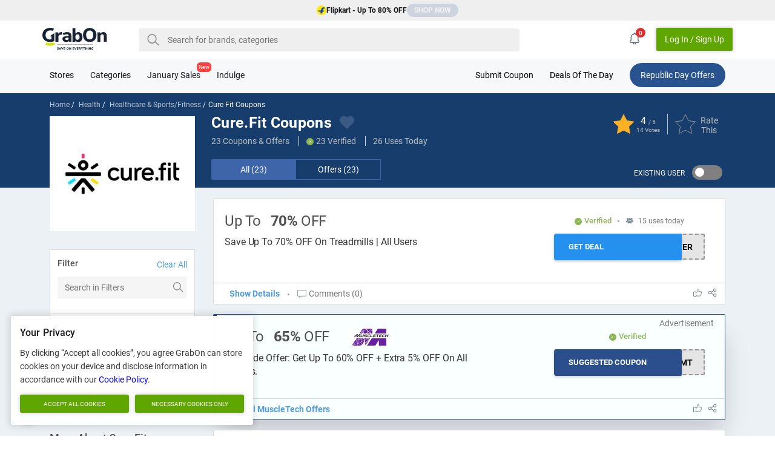

--- FILE ---
content_type: text/html; charset=UTF-8
request_url: https://www.grabon.in/cure-fit-coupons/
body_size: 57942
content:
<!DOCTYPE html><html lang="en-in"><head> <meta charset="utf-8"> <meta name="viewport" id="viewport" content="width=device-width,initial-scale=1.0,user-scalable=no"> <meta http-equiv="X-UA-Compatible" content="IE=edge"> <title>Cure.Fit Coupons & Offers | FREE Promo Codes Jan 2026</title> <meta name="description" content="Cure.Fit latest offers Jan 2026 Free coupons on 2 classes | One Moth extension free promo codes | Gyms near you" /> <link rel="manifest" href="https://www.grabon.in/manifest.json" crossorigin="use-credentials"> <link href="https://cdn.grabon.in/" rel="dns-prefetch"> <link href="https://www.google-analytics.com" rel="preconnect"> <script async src="https://www.googletagmanager.com/gtag/js?id=G-E8PTKJ7M14"></script> <script> window.dataLayer = window.dataLayer || []; function gtag() { dataLayer.push(arguments); } gtag('js', new Date()); gtag('config', 'G-E8PTKJ7M14'); </script> <!-- Meta Pixel Code --> <script> !function(f,b,e,v,n,t,s) {if(f.fbq)return;n=f.fbq=function(){n.callMethod? n.callMethod.apply(n,arguments):n.queue.push(arguments)}; if(!f._fbq)f._fbq=n;n.push=n;n.loaded=!0;n.version='2.0'; n.queue=[];t=b.createElement(e);t.async=!0; t.src=v;s=b.getElementsByTagName(e)[0]; s.parentNode.insertBefore(t,s)}(window, document,'script', 'https://connect.facebook.net/en_US/fbevents.js'); fbq('init', '875019998369507'); fbq('track', 'PageView'); </script> <noscript><img height="1" width="1" style="display:none" src="https://www.facebook.com/tr?id=875019998369507&ev=PageView&noscript=1" /></noscript> <!-- End Meta Pixel Code --> <link rel="alternate" hreflang="en-IN" href="https://www.grabon.in/cure-fit-coupons/" /> <link rel="preload" as="script" href="https://www.googletagmanager.com/gtag/js?id=G-E8PTKJ7M14"> <link rel="preload" href="https://cdn.grabon.in/gograbon/v7/fonts/roboto-v20-latin-regular.woff2" type="font/woff2" as="font" crossorigin="anonymous"> <link rel="preload" href="https://cdn.grabon.in/gograbon/v7/fonts/roboto-v20-latin-500.woff2" type="font/woff2" as="font" crossorigin="anonymous"> <link rel="preload" href="https://cdn.grabon.in/gograbon/v7/fonts/roboto-v20-latin-700.woff2" type="font/woff2" as="font" crossorigin="anonymous"> <link rel="shortcut icon" type="image/x-icon" href="https://cdn.grabon.in/gograbon/favicon/grabon_favicon.ico"> <link rel="icon" sizes="16x16 32x32 64x64" href="https://cdn.grabon.in/gograbon/favicon/grabon_favicon.ico"> <link rel="icon" type="image/png" sizes="196x196" href="https://cdn.grabon.in/gograbon/favicon/grabon-favicon-196.png"> <link rel="icon" type="image/png" sizes="160x160" href="https://cdn.grabon.in/gograbon/favicon/grabon-favicon-160.png"> <link rel="icon" type="image/png" sizes="96x96" href="https://cdn.grabon.in/gograbon/favicon/grabon-favicon-96.png"> <link rel="icon" type="image/png" sizes="64x64" href="https://cdn.grabon.in/gograbon/favicon/grabon-favicon-64.png"> <link rel="icon" type="image/png" sizes="32x32" href="https://cdn.grabon.in/gograbon/favicon/grabon-favicon-32.png"> <link rel="icon" type="image/png" sizes="16x16" href="https://cdn.grabon.in/gograbon/favicon/grabon-favicon-16.png"> <link rel="apple-touch-icon-precomposed" href="https://cdn.grabon.in/gograbon/favicon/grabon-favicon-57.png"> <link rel="apple-touch-icon-precomposed" sizes="114x114" href="https://cdn.grabon.in/gograbon/favicon/grabon-favicon-114.png"> <link rel="apple-touch-icon-precomposed" sizes="72x72" href="https://cdn.grabon.in/gograbon/favicon/grabon-favicon-72.png"> <link rel="apple-touch-icon-precomposed" sizes="144x144" href="https://cdn.grabon.in/gograbon/favicon/grabon-favicon-144.png"> <link rel="apple-touch-icon-precomposed" sizes="60x60" href="https://cdn.grabon.in/gograbon/favicon/grabon-favicon-60.png"> <link rel="apple-touch-icon-precomposed" sizes="120x120" href="https://cdn.grabon.in/gograbon/favicon/grabon-favicon-120.png"> <link rel="apple-touch-icon-precomposed" sizes="76x76" href="https://cdn.grabon.in/gograbon/favicon/grabon-favicon-76.png"> <link rel="apple-touch-icon-precomposed" sizes="152x152" href="https://cdn.grabon.in/gograbon/favicon/grabon-favicon-152.png"> <link rel="apple-touch-icon-precomposed" sizes="180x180" href="https://cdn.grabon.in/gograbon/favicon/grabon-favicon-180.png"> <meta name="msapplication-TileColor" content="#FFFFFF"> <meta name="msapplication-TileImage" content="https://cdn.grabon.in/gograbon/favicon/grabon-favicon-144.png"> <meta name="msapplication-config" content="https://cdn.grabon.in/gograbon/images/favs/browserconfig.xml"> <meta name="p:domain_verify" content="f0e3ca393fddb295901304321835e77e"> <meta name="twitter:site" content="@GrabOnIn"> <meta name="twitter:creator" content="@GrabOnIn"> <meta name="twitter:card" content="summary_large_image" /> <meta name="robots" content="INDEX, FOLLOW"> <link rel="canonical" href="https://www.grabon.in/cure-fit-coupons/"> <meta name="twitter:player" content="https://www.youtube.com/user/GrabOnDeals" /> <meta name="twitter:title" content="Cure.Fit Coupons & Offers | FREE Promo Codes Jan 2026" /> <meta name="twitter:description" content="Cure.Fit latest offers Jan 2026 Free coupons on 2 classes | One Moth extension free promo codes | Gyms near you" /> <meta name="twitter:image:src" content="https://cdn.grabon.in/gograbon/logo/GrabOn_OG_Image.jpg" /> <meta name="geo.placename" content="Madhapur, Hyderabad, Telangana, India"> <meta name="geo.position" content="17.4411480;78.3910690"> <meta name="geo.region" content="IN-Telangana"> <meta name="ICBM" content="17.4411480, 78.3910690"> <meta property="og:locale" content="en_IN"> <meta property="og:site_name" content="GrabOn"> <meta property="og:title" content="Cure.Fit Coupons & Offers | FREE Promo Codes Jan 2026"> <meta property="og:description" content="Cure.Fit latest offers Jan 2026 Free coupons on 2 classes | One Moth extension free promo codes | Gyms near you"> <meta property="og:type" content="Website"> <meta property="og:image" content="https://cdn.grabon.in/gograbon/logo/GrabOn_OG_Image.jpg"> <meta property="og:url" content="https://www.grabon.in/cure-fit-coupons/"> <meta name="linkbuxverifycode" content="32dc01246faccb7f5b3cad5016dd5033" /> <script type="application/ld+json">{"@context":"https://schema.org","@type":"FAQPage","mainEntity":[{"@type":"Question","name":"What is the benefit of signing up with Cure Fit?","acceptedAnswer":{"@type":"Answer","text":"Customers who sign up with Cure Fit can avail exclusive discounts and offers. There is also access to exclusive promotions and benefits only listed for subscribers."}},{"@type":"Question","name":"Does Cure Fit offer free trials for new users?","acceptedAnswer":{"@type":"Answer","text":"Yes, new users can take advantage of the free trials available to those who sign up for the first time with Cure Fit."}},{"@type":"Question","name":"What discounts are applicable when using Cure Fit coupon codes?","acceptedAnswer":{"@type":"Answer","text":"Customers can save a lot on their workout plans when they use promo codes and coupons for Cure Fit. The discounts may vary depending on the plan and type of offer."}},{"@type":"Question","name":"How do I get coupons and promotional codes from Cure Fit?","acceptedAnswer":{"@type":"Answer","text":"Customers can look out for promotional emails and join the newsletter list to stay updated on any special offers and deals. They can also subscribe to the Cure Fit app to get exclusive specials and discounts."}},{"@type":"Question","name":"Is there a membership program available at Cure Fit?","acceptedAnswer":{"@type":"Answer","text":"Yes, Cure Fit has an exclusive membership program for customers where they can get exclusive benefits across three plans – Cultpass Elite, Cultpass Pro and Cultpass home."}}]}</script> <link rel="chrome-webstore-item" href="https://chrome.google.com/webstore/detail/grabon-save-on-everything/mfonodfllnhapmgdnenlhpfnionbnjbl"> <script type="application/ld+json"> { "@context":"http://schema.org", "@type": "WebPage", "url": "https://www.grabon.in/cure-fit-coupons/", "aggregateRating": { "name": "Cure Fit", "ratingValue": "4", "ratingCount": "14", "bestRating": "5", "worstRating": "1", "itemReviewed": { "name": "Cure Fit", "@type": "Store", "image": "https://cdn.grabon.in/gograbon/images/merchant/1620719282935/cure-fit-logo.jpg" } } } </script> <script type="application/ld+json"> { "@context":"http://schema.org", "@type": "BreadcrumbList", "@id":"https://www.grabon.in/cure-fit-coupons/#BreadcrumbList", "itemListElement":[ { "@type":"ListItem", "@id":"https://www.grabon.in/cure-fit-coupons/#Page1", "position":1, "item":{ "@type":"Thing", "@id":"https://www.grabon.in/cure-fit-coupons/#Iteam1", "url":"https://www.grabon.in/stores/", "name":"All Stores" } } , { "@type":"ListItem", "@id":"https://www.grabon.in/cure-fit-coupons/#Page2", "position":2, "item":{ "@type":"Thing", "@id":"https://www.grabon.in/cure-fit-coupons/#Iteam2", "url":"https://www.grabon.in/cure-fit-coupons/", "name":"Cure Fit Coupons" } } ] } </script><style>/*!Pure v1.0.1Copyright 2013 Yahoo!Licensed under the BSD License.https://github.com/pure-css/pure/blob/master/LICENSE.md*//*!normalize.css v^3.0 | MIT License | git.io/normalizeCopyright (c) Nicolas Gallagher and Jonathan Neal*//*! normalize.css v3.0.3 | MIT License | github.com/necolas/normalize.css */html{font-family:sans-serif;-ms-text-size-adjust:100%;-webkit-text-size-adjust:100%}body{margin:0}article,aside,details,figcaption,figure,footer,header,hgroup,main,menu,nav,section,summary{display:block}audio,canvas,progress,video{display:inline-block;vertical-align:baseline}audio:not([controls]){display:none;height:0}[hidden],template{display:none}a{background-color:transparent}a:active,a:hover{outline:0}abbr[title]{border-bottom:1px dotted}b,strong{font-weight:700}dfn{font-style:italic}h1{font-size:2em;margin:.67em 0}mark{background:#ff0;color:#000}small{font-size:80%}sub,sup{font-size:75%;line-height:0;position:relative;vertical-align:baseline}sup{top:-.5em}sub{bottom:-.25em}img{border:0}svg:not(:root){overflow:hidden}figure{margin:1em 40px}hr{-webkit-box-sizing:content-box;box-sizing:content-box;height:0}pre{overflow:auto}code,kbd,pre,samp{font-family:monospace,monospace;font-size:1em}button,input,optgroup,select,textarea{color:inherit;font:inherit;margin:0}button{overflow:visible}button,select{text-transform:none}button,html input[type=button],input[type=reset],input[type=submit]{-webkit-appearance:button;cursor:pointer}button[disabled],html input[disabled]{cursor:default}button::-moz-focus-inner,input::-moz-focus-inner{border:0;padding:0}input{line-height:normal}input[type=checkbox],input[type=radio]{-webkit-box-sizing:border-box;box-sizing:border-box;padding:0}input[type=number]::-webkit-inner-spin-button,input[type=number]::-webkit-outer-spin-button{height:auto}input[type=search]{-webkit-appearance:textfield;-webkit-box-sizing:content-box;box-sizing:content-box}input[type=search]::-webkit-search-cancel-button,input[type=search]::-webkit-search-decoration{-webkit-appearance:none}fieldset{border:1px solid silver;margin:0 2px;padding:.35em .625em .75em}legend{border:0;padding:0}textarea{overflow:auto}optgroup{font-weight:700}table{border-collapse:collapse;border-spacing:0}td,th{padding:0}.hidden,[hidden]{display:none!important}.pure-img{max-width:100%;height:auto;display:block}.pure-g{letter-spacing:-.31em;text-rendering:optimizespeed;font-family:FreeSans,Arimo,"Droid Sans",Helvetica,Arial,sans-serif;display:-webkit-box;display:-webkit-flex;display:-ms-flexbox;display:flex;-webkit-box-orient:horizontal;-webkit-box-direction:normal;-webkit-flex-flow:row wrap;-ms-flex-flow:row wrap;flex-flow:row wrap;-webkit-align-content:flex-start;-ms-flex-line-pack:start;align-content:flex-start}@media all and (-ms-high-contrast:none),(-ms-high-contrast:active){table .pure-g{display:block}}.opera-only :-o-prefocus,.pure-g{word-spacing:-.43em}.pure-u{display:inline-block;zoom:1;letter-spacing:normal;word-spacing:normal;vertical-align:top;text-rendering:auto}.pure-g [class*=pure-u]{font-family:sans-serif}.pure-g{margin:0 -1em}.pure-g>div{padding:0 1em}.pure-button{display:inline-block;zoom:1;line-height:normal;white-space:nowrap;vertical-align:middle;text-align:center;cursor:pointer;-webkit-user-drag:none;-webkit-user-select:none;-moz-user-select:none;-ms-user-select:none;user-select:none;-webkit-box-sizing:border-box;box-sizing:border-box}.pure-button::-moz-focus-inner{padding:0;border:0}.pure-button-group{letter-spacing:-.31em;text-rendering:optimizespeed}.opera-only :-o-prefocus,.pure-button-group{word-spacing:-.43em}.pure-button-group .pure-button{letter-spacing:normal;word-spacing:normal;vertical-align:top;text-rendering:auto}.pure-button{font-family:inherit;font-size:100%;padding:.5em 1em;color:#444;color:rgba(0,0,0,.8);border:1px solid #999;border:none transparent;background-color:#e6e6e6;text-decoration:none;border-radius:2px}.pure-button-hover,.pure-button:focus,.pure-button:hover{background-image:-webkit-gradient(linear,left top,left bottom,from(transparent),color-stop(40%,rgba(0,0,0,.05)),to(rgba(0,0,0,.1)));background-image:-webkit-linear-gradient(transparent,rgba(0,0,0,.05) 40%,rgba(0,0,0,.1));background-image:linear-gradient(transparent,rgba(0,0,0,.05) 40%,rgba(0,0,0,.1))}.pure-button:focus{outline:0}.pure-button-active,.pure-button:active{-webkit-box-shadow:0 0 0 1px rgba(0,0,0,.15) inset,0 0 6px rgba(0,0,0,.2) inset;box-shadow:0 0 0 1px rgba(0,0,0,.15) inset,0 0 6px rgba(0,0,0,.2) inset;border-color:#000}.pure-button-disabled,.pure-button-disabled:active,.pure-button-disabled:focus,.pure-button-disabled:hover,.pure-button[disabled]{border:none;background-image:none;opacity:.4;cursor:not-allowed;-webkit-box-shadow:none;box-shadow:none;pointer-events:none}.pure-button-hidden{display:none}.pure-button-primary,.pure-button-selected,a.pure-button-primary,a.pure-button-selected{background-color:#60a600;color:#fff;border-radius:2px;height:38px}.pure-button-group .pure-button{margin:0;border-radius:0;border-right:1px solid #111;border-right:1px solid rgba(0,0,0,.2)}.pure-button-group .pure-button:first-child{border-top-left-radius:2px;border-bottom-left-radius:2px}.pure-button-group .pure-button:last-child{border-top-right-radius:2px;border-bottom-right-radius:2px;border-right:none}.pure-form input[type=color],.pure-form input[type=date],.pure-form input[type=datetime-local],.pure-form input[type=datetime],.pure-form input[type=email],.pure-form input[type=month],.pure-form input[type=number],.pure-form input[type=password],.pure-form input[type=search],.pure-form input[type=tel],.pure-form input[type=text],.pure-form input[type=time],.pure-form input[type=url],.pure-form input[type=week],.pure-form select,.pure-form textarea{padding:.5em .6em;display:inline-block;border:1px solid #ccc;box-shadow:none;border-radius:4px;vertical-align:middle;-webkit-box-sizing:border-box;box-sizing:border-box}.pure-form input:not([type]){padding:.5em .6em;display:inline-block;border:1px solid #ccc;-webkit-box-shadow:inset 0 1px 3px #ddd;box-shadow:inset 0 1px 3px #ddd;border-radius:4px;-webkit-box-sizing:border-box;box-sizing:border-box}.pure-form input[type=color]{padding:.2em .5em}.pure-form input[type=color]:focus,.pure-form input[type=date]:focus,.pure-form input[type=datetime-local]:focus,.pure-form input[type=datetime]:focus,.pure-form input[type=email]:focus,.pure-form input[type=month]:focus,.pure-form input[type=number]:focus,.pure-form input[type=password]:focus,.pure-form input[type=search]:focus,.pure-form input[type=tel]:focus,.pure-form input[type=text]:focus,.pure-form input[type=time]:focus,.pure-form input[type=url]:focus,.pure-form input[type=week]:focus,.pure-form select:focus,.pure-form textarea:focus{outline:0;border-color:#129fea}.pure-form input:not([type]):focus{outline:0;border-color:#129fea}.pure-form input[type=checkbox]:focus,.pure-form input[type=file]:focus,.pure-form input[type=radio]:focus{outline:thin solid #129fea;outline:1px auto #129fea}.pure-form .pure-checkbox,.pure-form .pure-radio{margin:.5em 0;display:block}.pure-form input[type=color][disabled],.pure-form input[type=date][disabled],.pure-form input[type=datetime-local][disabled],.pure-form input[type=datetime][disabled],.pure-form input[type=email][disabled],.pure-form input[type=month][disabled],.pure-form input[type=number][disabled],.pure-form input[type=password][disabled],.pure-form input[type=search][disabled],.pure-form input[type=tel][disabled],.pure-form input[type=text][disabled],.pure-form input[type=time][disabled],.pure-form input[type=url][disabled],.pure-form input[type=week][disabled],.pure-form select[disabled],.pure-form textarea[disabled]{cursor:not-allowed;background-color:#eaeded;color:#cad2d3}.pure-form input:not([type])[disabled]{cursor:not-allowed;background-color:#eaeded;color:#cad2d3}.pure-form input[readonly],.pure-form select[readonly],.pure-form textarea[readonly]{background-color:#eee;color:#777;border-color:#ccc}.pure-form input:focus:invalid,.pure-form select:focus:invalid,.pure-form textarea:focus:invalid{color:#b94a48;border-color:#e9322d}.pure-form input[type=checkbox]:focus:invalid:focus,.pure-form input[type=file]:focus:invalid:focus,.pure-form input[type=radio]:focus:invalid:focus{outline-color:#e9322d}.pure-form select{height:2.25em;border:1px solid #ccc;background-color:#fff}.pure-form select[multiple]{height:auto}.pure-form label{margin:.5em 0 .2em}.pure-form fieldset{margin:0;padding:.35em 0 .75em;border:0}.pure-form legend{display:block;width:100%;padding:.3em 0;margin-bottom:.3em;color:#333;border-bottom:1px solid #e5e5e5}.pure-form-stacked input[type=color],.pure-form-stacked input[type=date],.pure-form-stacked input[type=datetime-local],.pure-form-stacked input[type=datetime],.pure-form-stacked input[type=email],.pure-form-stacked input[type=file],.pure-form-stacked input[type=month],.pure-form-stacked input[type=number],.pure-form-stacked input[type=password],.pure-form-stacked input[type=search],.pure-form-stacked input[type=tel],.pure-form-stacked input[type=text],.pure-form-stacked input[type=time],.pure-form-stacked input[type=url],.pure-form-stacked input[type=week],.pure-form-stacked label,.pure-form-stacked select,.pure-form-stacked textarea{display:block;margin:.25em 0}.pure-form-stacked input:not([type]){display:block;margin:.25em 0}.pure-form-aligned .pure-help-inline,.pure-form-aligned input,.pure-form-aligned select,.pure-form-aligned textarea,.pure-form-message-inline{display:inline-block;vertical-align:middle}.pure-form-aligned textarea{vertical-align:top}.pure-form-aligned .pure-control-group{margin-bottom:.5em}.pure-form-aligned .pure-control-group label{text-align:right;display:inline-block;vertical-align:middle;width:10em;margin:0 1em 0 0}.pure-form-aligned .pure-controls{margin:1.5em 0 0 11em}.pure-form .pure-input-rounded,.pure-form input.pure-input-rounded{border-radius:2em;padding:.5em 1em}.pure-form .pure-group fieldset{margin-bottom:10px}.pure-form .pure-group input,.pure-form .pure-group textarea{display:block;padding:10px;margin:0 0 -1px;border-radius:0;position:relative;top:-1px}.pure-form .pure-group input:focus,.pure-form .pure-group textarea:focus{z-index:3}.pure-form .pure-group input:first-child,.pure-form .pure-group textarea:first-child{top:1px;border-radius:4px 4px 0 0;margin:0}.pure-form .pure-group input:first-child:last-child,.pure-form .pure-group textarea:first-child:last-child{top:1px;border-radius:4px;margin:0}.pure-form .pure-group input:last-child,.pure-form .pure-group textarea:last-child{top:-2px;border-radius:0 0 4px 4px;margin:0}.pure-form .pure-group button{margin:.35em 0}.pure-form .pure-input-1{width:100%}.pure-form .pure-input-3-4{width:75%}.pure-form .pure-input-2-3{width:66%}.pure-form .pure-input-1-2{width:50%}.pure-form .pure-input-1-3{width:33%}.pure-form .pure-input-1-4{width:25%}.pure-form .pure-help-inline,.pure-form-message-inline{display:inline-block;padding-left:.3em;color:#666;vertical-align:middle;font-size:.875em}.pure-form-message{display:block;color:#666;font-size:.875em}@media only screen and (max-width:480px){.pure-form button[type=submit]{margin:.7em 0 0}.pure-form input:not([type]),.pure-form input[type=color],.pure-form input[type=date],.pure-form input[type=datetime-local],.pure-form input[type=datetime],.pure-form input[type=email],.pure-form input[type=month],.pure-form input[type=number],.pure-form input[type=password],.pure-form input[type=search],.pure-form input[type=tel],.pure-form input[type=text],.pure-form input[type=time],.pure-form input[type=url],.pure-form input[type=week],.pure-form label{margin-bottom:.3em;display:block}.pure-group input:not([type]),.pure-group input[type=color],.pure-group input[type=date],.pure-group input[type=datetime-local],.pure-group input[type=datetime],.pure-group input[type=email],.pure-group input[type=month],.pure-group input[type=number],.pure-group input[type=password],.pure-group input[type=search],.pure-group input[type=tel],.pure-group input[type=text],.pure-group input[type=time],.pure-group input[type=url],.pure-group input[type=week]{margin-bottom:0}.pure-form-aligned .pure-control-group label{margin-bottom:.3em;text-align:left;display:block;width:100%}.pure-form-aligned .pure-controls{margin:1.5em 0 0 0}.pure-form .pure-help-inline,.pure-form-message,.pure-form-message-inline{display:block;font-size:.75em;padding:.2em 0 .8em}}.hide{display:none!important}@font-face{font-family:Roboto;font-style:normal;font-weight:400;font-display:swap;src:url(https://cdn.grabon.in/gograbon/v7/fonts/roboto-v20-latin-regular.eot);src:local("Roboto"),local("Roboto Regular"),local("Roboto-Regular"),url(https://cdn.grabon.in/gograbon/v7/fonts/roboto-v20-latin-regular.eot?#iefix) format("embedded-opentype"),url(https://cdn.grabon.in/gograbon/v7/fonts/roboto-v20-latin-regular.woff2) format("woff2"),url(https://cdn.grabon.in/gograbon/v7/fonts/roboto-v20-latin-regular.woff) format("woff"),url(https://cdn.grabon.in/gograbon/v7/fonts/roboto-v20-latin-regular.ttf) format("truetype"),url(https://cdn.grabon.in/gograbon/v7/fonts/roboto-v20-latin-regular.svg#Roboto) format("svg")}@font-face{font-family:Roboto;font-style:normal;font-weight:500;font-display:swap;src:url(https://cdn.grabon.in/gograbon/v7/fonts/roboto-v20-latin-500.eot);src:local("Roboto Medium"),local("Roboto-Medium"),url(https://cdn.grabon.in/gograbon/v7/fonts/roboto-v20-latin-500.eot?#iefix) format("embedded-opentype"),url(https://cdn.grabon.in/gograbon/v7/fonts/roboto-v20-latin-500.woff2) format("woff2"),url(https://cdn.grabon.in/gograbon/v7/fonts/roboto-v20-latin-500.woff) format("woff"),url(https://cdn.grabon.in/gograbon/v7/fonts/roboto-v20-latin-500.ttf) format("truetype"),url(https://cdn.grabon.in/gograbon/v7/fonts/roboto-v20-latin-500.svg#Roboto) format("svg")}@font-face{font-family:Roboto;font-style:normal;font-weight:700;font-display:swap;src:url(https://cdn.grabon.in/gograbon/v7/fonts/roboto-v20-latin-700.eot);src:local("Roboto Bold"),local("Roboto-Bold"),url(https://cdn.grabon.in/gograbon/v7/fonts/roboto-v20-latin-700.eot?#iefix) format("embedded-opentype"),url(https://cdn.grabon.in/gograbon/v7/fonts/roboto-v20-latin-700.woff2) format("woff2"),url(https://cdn.grabon.in/gograbon/v7/fonts/roboto-v20-latin-700.woff) format("woff"),url(https://cdn.grabon.in/gograbon/v7/fonts/roboto-v20-latin-700.ttf) format("truetype"),url(https://cdn.grabon.in/gograbon/v7/fonts/roboto-v20-latin-700.svg#Roboto) format("svg")}body{font-family:Roboto,Arial,Calibiri,sans-serif;color:#16171a;font-size:14px;padding-top:60px;overflow-x:hidden;scroll-padding:0}body,div,h1,h2,h3,h4,h5,h6,section{box-sizing:border-box}ul{padding:0;margin:0}a{text-decoration:none}input:focus{outline:0}.show-backtotop .go-backToTop{opacity:1;visibility:visible}.go-backToTop{position:fixed;right:0;top:50%;opacity:0;color:#fff;z-index:98;cursor:pointer;font-size:12px;line-height:40px;margin:-25px 0 0;visibility:hidden;text-align:center;background-color:#5eaef5;text-transform:capitalize;box-shadow:0 3px 10px rgba(0,0,0,.5);-webkit-box-shadow:0 3px 10px rgba(0,0,0,.5);-moz-box-shadow:0 3px 10px rgba(0,0,0,.5);width:40px;height:40px;transition:.5s;-webkit-transition:.5s;-moz-transition:.5s}.go-backToTop>svg{position:absolute;left:0;right:0;top:50%;fill:#fff;width:20px;margin:-10px auto 0;transform:rotate(-90deg)}.pure-button::-moz-focus-inner{padding:0;border:0}.ner-0{color:#85144b}.ner-1{color:#f012be}.ner-2{color:#85144b}.ner-3{color:#f012be}.ner-4{color:#f012be}.ner-5{color:#f012be}.ner-6{color:#f012be}.ner-7{color:#f012be}.ner-8{color:#f012be}.ner-9{color:#f012be}.ner-10{color:#ff851b}.ner-11{color:#11a161}.ner-12{color:#11a161}.ner-13{color:#11a161}.ner-14{color:#ff4136}.ner-15{color:#ff4136}.ner-16{color:#b10dc9}.go-dExt>h2,.go-dExt>h3,.go-dExt>h4,.go-extTitle{font-size:18px;margin:0 auto 16px;letter-spacing:.2px}.go-dExt>p{font-size:14px;line-height:20px;margin:0 auto 16px;letter-spacing:.2px}.go-dExt>img{max-width:90%}.go-extTab>h2,.go-extTab>p{font-size:14px;line-height:20px;margin:0 auto 12px}.go-extTab>.table-responsive,.go-extTab>ol,.go-extTab>ul{font-size:14px;line-height:20px}.go-extTab>ol,.go-extTab>ul{padding-left:16px}.go-extTab>h2,.go-extTab>p{font-size:14px;line-height:20px;margin:0 auto 12px}.go-extTab>.table-responsive,.go-extTab>ol,.go-extTab>ul{font-size:14px;line-height:20px}.go-extTab img{max-width:100%;width:auto;height:auto}table{border-collapse:collapse;border-spacing:0}.table{width:100%;max-width:100%}.table-bordered,.table-bordered>tbody>tr>td,.table-bordered>tbody>tr>th,.table-bordered>tfoot>tr>td,.table-bordered>tfoot>tr>th,.table-bordered>thead>tr>td,.table-bordered>thead>tr>th{border:1px solid #ddd}.table>tbody>tr>td,.table>tbody>tr>th,.table>tfoot>tr>td,.table>tfoot>tr>th,.table>thead>tr>td,.table>thead>tr>th{padding:8px;vertical-align:middle;line-height:18px}th{text-align:left}.table-responsive{overflow-x:auto;min-height:.01%;margin:12px auto}.gcb-det{line-height:1.4}.gcb-det>b{display:block;color:#373737;line-height:20px;margin:12px auto;text-transform:capitalize}.gcb-det>ol,.gcb-det>ul{position:relative;line-height:22px;padding-left:16px;letter-spacing:.2px}.gcb-det>ol>li>ul,.gcb-det>ul>li>ul{padding-left:28px}.gcb-det>ol>li>ol,.gcb-det>ul>li>ol{padding-left:28px}.gcb-det>ol.go-disc{list-style-type:disc}.gc-box .gcb-det>ul.circle{list-style-type:circle;list-style:circle;padding-left:40px}.gc-box .gcb-det>ul.circle>li{padding:4px 0;display:list-item!important}.flickity-page-dots .dot{background:#8db654}.galert{display:none;position:fixed;bottom:18px;left:18px;z-index:1200;box-shadow:0 0 11px 5px rgba(0,0,0,.07);padding:12px;width:260px}.galert>img{display:inline-block;max-width:80px;vertical-align:middle}.galert>p{display:inline-block;vertical-align:middle;width:calc(100% - 90px);margin:0;margin-left:12px}.galert>p>a{display:block}.galert #gClose{position:absolute;right:6px;top:6px;display:inline-block;cursor:pointer;width:13px;height:13px}.galert.shwalert{display:block;background:#fff}.go-BBanner{position:fixed;bottom:0;height:50px;width:100%;z-index:100}.go-BBanner>.container{padding:0}.go-BBanner .go-BBannerCon,.go-BBanner .go-Bpresented{position:relative}.go-BBanner .go-BBannerCon img{width:unset;margin-top:-30px}.go-BBanner .go-BBannerCon h4{color:#fff;display:none;font-size:12px;text-overflow:ellipsis;text-align:center;width:calc(100% - 214px);width:-webkit-calc(100% - 214px);width:-moz-calc(100% - 214px);position:absolute;line-height:18px;top:50%;margin:-10px auto 0;padding:0 12px;max-height:36px;overflow:hidden}.go-BBanner .go-Bpresented{margin-left:0;width:90px;height:50px;vertical-align:top;display:inline-block;max-width:125px;box-sizing:border-box;background:0 0!important}.go-BBanner .go-Bpresented img{display:block;max-width:90px;position:absolute;top:50%;margin:-18px auto 0;width:125px;vertical-align:bottom}.go-BBanner .go-BBannerCon a:not(.go-Bpresented){border-radius:4px;position:absolute;top:50%;margin:-18px auto 0;right:6px;min-width:120px;padding:8px 12px;text-align:center;cursor:pointer;box-sizing:border-box}.go-BBanner .go-closeBBanner{position:fixed;bottom:50px;right:6px;z-index:9;width:42px;height:36px;cursor:pointer;text-align:center;line-height:44px;background-color:#3b5998;color:#fff;font-size:28px;border-top-left-radius:6px;border-top-right-radius:6px}.go-BBanner .go-closeBBanner svg{fill:#fff;opacity:80%}.open-modal{overflow:hidden}.open-modal .modal{top:0;visibility:visible;opacity:1}.modal{position:fixed;width:100vw;top:-10px;left:0;background:#fff;z-index:3000;height:100vh;overflow-y:auto;transition:all .3s ease;visibility:hidden;opacity:0}.modal .loginbtm{background:#8db654;color:#fff;position:absolute;bottom:0;padding:16px;text-align:center;line-height:1.4;width:100%}.modal .loginbtm>span{display:block}.modal #closeModal{position:absolute;right:12px;top:12px;z-index:2;cursor:pointer}.modal #closeModal #Pathlog{fill:#fff}.modal .modal-login .ml-left{background-color:#071938;padding:24px 24px 0}.modal .modal-login .ml-left>p{padding-top:16px;color:#fff;margin-top:0;text-align:center;font-size:18px;font-weight:700;text-transform:capitalize}.modal .modal-login .ml-left>p small{display:block;font-size:12px;font-weight:300;margin-top:12px;opacity:.8}.modal .modal-login .mlimg{width:100%;max-width:240px;margin:0 auto}.modal .modal-login .mlimg img{max-width:100%}.modal .modal-login .ml-right{position:relative;overflow:hidden}.modal .modal-login .ml-right .loginWith{margin-top:22px;padding:24px}.modal .modal-login .ml-right .loginWith>p{font-weight:700;font-size:22px;color:#2f3843;text-align:center}.modal .modal-login .ml-right .loginWith>a{text-align:center;color:#212121;display:block;border-radius:3px;text-transform:capitalize;border:solid 1px #101726;line-height:25px;padding:10px 24px;text-transform:capitalize}.modal .modal-login .ml-right .loginWith>a .gi{float:left;position:relative;top:-3px}.modal .modal-login .ml-right .loginWith>a .gi>svg{width:20px;height:20px;vertical-align:middle}.modal .modal-login .ml-right .loginWith a.fb{color:#fff;background:#3a5996;border:solid 1px #3a5996;margin-bottom:28px}.list-inline,.list-unstyled{list-style:none}.list-inline>li{display:inline-block}.container{width:100%;margin:0 auto;padding:0 12px;box-sizing:border-box}input[type=checkbox],input[type=radio]{box-sizing:border-box;padding:0}.pure-radio{position:relative}.checkbox,.radio{position:absolute;z-index:1;opacity:0;width:100%;cursor:pointer}.checkbox+label,.radio+div,.radio+span{position:relative;margin-bottom:0;display:inline-block;box-sizing:border-box;padding-left:22px}.radio+div,.radio+span{padding-left:28px;line-height:20px;cursor:pointer}.radio+div:before,.radio+span:before{content:"";transition:all .15s ease-in-out;position:absolute;width:20px;height:20px;border:1px solid transparent;border-radius:50%;background-color:#dee2e6;pointer-events:none;-webkit-user-select:none;-moz-user-select:none;-ms-user-select:none;user-select:none;left:0;box-sizing:border-box}.radio+div:after,.radio+span:after{transition:background-color .15s ease-in-out;content:"";position:absolute;width:12px;height:12px;border-radius:50%;left:4px;top:4px}.radio:checked+div:before,.radio:checked+span:before{border-color:#d2e600;background:0 0}.radio:checked+div:after,.radio:checked+span:after{background:#d2e600}.checkbox+label:before{transition:background-color .15s ease-in-out,border-color .15s ease-in-out,box-shadow .15s ease-in-out;position:absolute;top:1px;left:0;display:block;width:15px;height:15px;pointer-events:none;content:"";-webkit-user-select:none;-moz-user-select:none;-ms-user-select:none;user-select:none;background-color:#dee2e6;border-radius:2px}.checkbox+label:after{position:absolute;top:1px;left:-10px;display:block;width:15px;height:15px;content:"";background-repeat:no-repeat;background-position:center center;background-size:50% 50%;transition:all .2s ease}.checkbox:checked~label::before{background-color:#007bff}.checkbox:checked+label:after{background-image:url("data:image/svg+xml;charset=utf8,%3Csvg xmlns='http://www.w3.org/2000/svg' viewBox='0 0 8 8'%3E%3Cpath fill='%23fff' d='M6.564.75l-3.59 3.612-1.538-1.55L0 4.26 2.974 7.25 8 2.193z'/%3E%3C/svg%3E");left:0}.visible-lg{display:none!important}.g-bread{margin-bottom:8px}.g-bread a{color:#2491ef}.g-bread a:hover{opacity:1;text-decoration:underline}.g-bread li{color:#515151}.g-bread li+li:before{content:"/";margin-right:4px}.rupee:before{content:"\20b9"}.gh-line{position:relative}.gh-line:after{content:"";background-color:#8db654;width:80px;display:block;height:4px;margin-top:6px}@keyframes shake{0%{transform:translateX(0)}25%{transform:translateX(6px)}50%{transform:translateX(0)}47%{transform:translateX(-6px)}100%{transform:translateX(0)}}.go-input-error{animation:shake .3s linear;border:1px solid #e26262!important}header{position:fixed;width:100%;top:0;box-shadow:0 1px 4px 0 rgba(0,0,0,.12);height:60px;padding:0 8px;box-sizing:border-box;z-index:999;background:#fff}.impression{position:absolute;z-index:-1}#gBurger{cursor:pointer;width:44px;padding:10px;display:inline-block;vertical-align:top;height:60px;position:absolute;top:0;left:0;padding-top:22px;padding-left:12px}#gBurger>span{width:22px;height:2px;border-radius:10px;background-color:#515151;display:block;margin-bottom:4px}.top-header-banner{display:flex;gap:16px;background:#efefef;text-align:center;margin:0;padding:6px;align-items:center;justify-content:center}.top-header-banner .header-banner-image{width:16px;height:16px}.top-header-banner span{font-size:12px;font-weight:700;color:#16171a;overflow:hidden;text-overflow:ellipsis}.top-header-banner .tophBtn{display:flex;align-items:center;justify-content:center;gap:6px;padding:4px 12px;color:#fff;border-radius:24px;border:none;background:#28538f;text-transform:uppercase;font-size:12px;-webkit-animation:blink-1 1.5s infinite both;animation:blink-1 1.5s infinite both}.g-top{padding:12px 0}a.g-special-mobile{margin-left:20px}a.g-special-mobile img{height:40px;width:100px;vertical-align:middle}.go-logo{display:inline-block;position:relative;vertical-align:middle;margin-left:44px}#gSearchInput{height:38px;border-radius:4px;background-color:#efefef;border:none}.g-calendar{position:absolute;top:0;right:50px;height:60px;display:flex;align-items:center}.g-calendar img{position:relative;width:36px;height:36px}.g-search{position:absolute;top:0;right:0}.g-search>span{width:50px;height:60px;display:inline-block;text-align:center;line-height:74px}.g-search>span>svg{height:20px;width:24px}.g-body.open{overflow:hidden}.g-login-btn{display:inline-block;vertical-align:top;position:relative}.g-login-btn{margin-left:18px;box-shadow:0 0 6px 0 rgba(0,0,0,.23)}.gprof{display:inline-block;margin-left:18px;cursor:pointer;display:none}.gprof>span{display:inline-block;vertical-align:middle;width:36px;height:36px;border-radius:50%;overflow:hidden}.gprof>span>img{width:100%}.gprof>p{display:inline-block;vertical-align:middle;width:60px;white-space:nowrap;text-overflow:ellipsis;overflow:hidden;margin-left:8px}.gprof:hover+.gprof-dropdown{visibility:visible;opacity:1;top:46px}.gprof-dropdown{top:32px;position:absolute;min-width:160px;right:0;background:#ecf1f7;opacity:0;visibility:hidden;box-shadow:0 6px 12px rgba(0,0,0,.175);-webkit-box-shadow:0 6px 12px rgba(0,0,0,.175);transition:all .3s ease-in-out;z-index:120}.gprof-dropdown>a{color:#333;padding:10px 20px;display:block;text-transform:capitalize}.gprof-dropdown:hover{opacity:1;visibility:visible;top:46px}#gMenuMob{padding:0}.g-nav-menu{position:fixed;top:0;width:70vw;left:-70vw;height:100%;background:#fff;transition:all .2s;z-index:999;overflow-y:auto;overflow-x:hidden}#gBody.open .g-nav-menu{transform:translateX(70vw)}#overlay{background-color:rgba(0,0,0,.6);width:100%;height:100%;position:fixed;top:0;left:0;z-index:100;display:none}#gBody.f-open #overlay,#gBody.open #overlay{display:block}.g-login-m{height:156px;background-image:linear-gradient(179deg,#417ad2 -16%,#284878 99%);padding:18px 8px;box-sizing:border-box}.g-loggedout{display:block}.g-loggedin{display:none;color:#fff}.g-loggedin .picwrap{width:60px;height:60px;vertical-align:middle;margin:0 auto;overflow:hidden;border-radius:50%;margin-bottom:8px}.g-loggedin .picwrap>img{width:100%}.g-loggedin>p{text-align:center;margin-top:0;margin-bottom:4px}.g-loggedin>p>a{color:#fff;text-decoration:underline;margin:auto 15px}.g-loggedin>p.name{font-size:15px;font-weight:700}.g-login-icon,.g-login-text{display:inline-block;vertical-align:middle;width:48%;text-align:center}.g-login-text{color:#fff;font-size:12px;text-align:center;font-weight:300}.g-login-text>a{color:#fff;text-decoration:underline;font-size:14px;font-weight:400}.g-login-icon>img{width:106px;height:113px}.g-nav-menu .g-dropdown{position:fixed;top:0;width:70vw;height:100%;background:#fff;opacity:0;z-index:999;transform:translateX(-70vw);-webkit-transform:translateX(-70vw);-moz-transform:translateX(-70vw);transition:all .3s ease;-webkit-transition:all .3s ease;-webkit-transition:-webkit-transform .3s ease;-moz-transition:all .3s ease;will-change:transform}.g-dropdown>li.g-submenu-title,.g-dropdown>li>a{padding:16px 12px;display:block;position:relative}.g-dropdown>li.g-submenu-title{padding:0 12px;border-bottom:1px solid #ccc;-moz-user-select:none;-ms-user-select:none;-khtml-user-select:none;-webkit-user-select:none;-webkit-touch-callout:none}.g-dropdown>li.g-submenu-title .g-sub-head{padding:20px 0;display:block}.g-dropdown>li.g-submenu-title .g-sub-head .mpluss{font-size:20px;top:17px;position:absolute;right:12px;width:30px;height:30px;line-height:30px;text-align:center;font-size:18px}.g-dropdown>li.g-submenu-title .g-sub-head .mpluss>svg{width:16px;height:16px}.g-dropdown .g-viewall a{color:#60a600!important}.g-dropdown .g-viewall a:after{content:"\25b8";padding-left:5px;padding-right:12px}.g-dropdown>li.g-submenu-title>ul{max-height:0;opacity:0;transition:all .3s ease;position:relative;overflow:hidden}.g-viewall a{padding:20px 12px!important}.other .g-dropdown>li.g-submenu-title>ul{max-height:56px;opacity:1;transition:all .3s ease}.other .g-dropdown>li.g-submenu-title>ul.open{max-height:1000px}.other .g-dropdown>li.g-submenu-title:after{display:none}.other li.g-subc-head{padding:8px 0;position:relative}.other li.g-subc-head .mplus{top:17px;position:absolute;right:0;width:30px;height:30px;line-height:30px;text-align:center;cursor:pointer;font-size:18px}.other li.g-subc-head .mplus>svg{width:16px;height:16px}.g-dropdown>li.g-submenu-title>ul>li>a{padding:12px 0;display:block}.g-dropdown>li.g-submenu-title>ul a{color:#16171a}.g-viewall>a{color:#60a600}.g-nav-m-right a,.g-nav-menu .g-dropdown a{color:#16171a}.g-nav-m-left{padding:0 12px}.g-nav-m-left .store{margin:0 -12px;border-bottom:1px solid #cfcfcf;padding:20px 12px;padding-right:24px}.g-nav-m-left .other{margin:0 -12px;padding:20px 12px;padding-right:24px;border-bottom:1px solid #cfcfcf}.g-nav-m-left .idu a{padding:2px 0;display:block;position:relative}.g-nav-m-left .idu a:after{content:"New";position:absolute;top:50%;color:#fff;width:22px;height:15px;left:56px;font-size:8px;line-height:15px;text-align:center;margin:-7.5px auto 0;background-color:#2b4f8c}.g-nav-m-left.open+.g-nav-m-right{visibility:hidden;opacity:0}.g-nav-m-right{border-top:1px solid #cfcfcf;padding:12px}.g-nav-m-right .lgout svg{display:inline-block;vertical-align:sub;margin-left:10px;position:relative;top:-2px}.g-dropdown>li.g-submenu-title.open>ul{height:auto;max-height:700px;opacity:1}.g-nav-m-left>li,.g-nav-m-right>li{padding:16px 0;padding-right:12px}.g-nav-m-left>li>a{color:#16171a;display:inline-block;width:100%;height:100%}.g-calendar-nav{position:relative}.g-calendar-nav::after{display:flex;width:16px;height:12px;content:"New";position:absolute;top:6px;right:-18px;background-color:#ff4040;color:#fff;font-size:9px;text-align:center;padding:2px 4px;border-radius:6px;align-items:center;justify-content:center}@media only screen and (max-width:1023px){.g-calendar-nav::after{top:0}}.g-nav-main{position:relative;display:block}.g-nav-main.open+.g-dropdown{opacity:1;transform:translateX(-12px);-webkit-transform:translateX(-12px);-moz-transform:translateX(-12px)}.g-nav-main:after{content:"\25b8";position:absolute;right:0}.g-nav-back{display:block;padding:16px;border-bottom:1px solid #ccc;color:#525252;font-size:16px;cursor:pointer;-webkit-tap-highlight-color:transparent}.g-nav-back:before{content:"";background-image:url(https://cdn.grabon.in/gograbon/v7/img/left-arrow.svg);background-repeat:no-repeat;margin-right:6px;width:16px;height:12px;display:inline-block;background-size:contain}.g-nav-deal>svg{display:inline-block;margin-left:8px;position:relative;top:3px}.g-search-open{position:fixed;top:0;right:0;background:#fff;width:100vw;transform:translateX(110vw);height:100vh;margin:0 auto;opacity:0;visibility:hidden;transition:all .5s ease;box-sizing:border-box;z-index:999;overflow-y:auto;padding:0 0 56px}.open-search .g-search-open{transform:translateX(0);visibility:visible;opacity:1}.open-search{overflow:hidden}.g-notify{display:inline-block;position:absolute;right:54px;top:17px}.g-notify #gMNotify{display:block;height:36px;line-height:40px;width:35px;text-align:center;position:relative}.g-notify #gMNotify>svg{height:19px}.g-notify #gMNotify>span{font-weight:500;color:#fff;font-size:10px;width:16px;height:16px;text-align:center;background-color:#de2e2e;display:block;position:absolute;top:0;right:0;border-radius:50%;line-height:17px}#gNotifyC{position:fixed;right:0;width:100vw;height:100vh;overflow:auto;background:#f5f5f8;top:0;transform:translateX(110vw);transition:all .3s ease}#gNotifyC>p{height:52px;background-color:#fff;text-align:center;color:#575757;font-weight:700;margin:0 0 12px;line-height:52px;letter-spacing:.6px;position:relative}#gNotifyC>ul li a{color:#383d4e;line-height:1.5;padding:12px;display:block;background:#fff;margin-bottom:8px}#gNotifyC>ul li a div,#gNotifyC>ul li a span{display:inline-block;vertical-align:top;box-sizing:border-box}#gNotifyC>ul li a span{width:100px;height:100px;overflow:hidden}#gNotifyC>ul li a span>img{width:100px;height:100px}#gNotifyC>ul li a div{width:calc(100% - 120px);margin-left:12px}#gNotifyC>ul li a div time{color:#b0b0b0;font-size:10px}#gNotifyC>ul li a.unread{background:#eef3f6}#gNotifyC #closeNotify{position:absolute;left:0;width:50px;height:50px;display:inline-block;line-height:56px}#gNotifyC.show{transform:translateX(0)}#gSearchInputBox{width:100%;border:none;border-bottom:1px solid #a1a1a2;margin-top:28px;border-radius:0}#gSearchInputBox::placeholder{color:#999;opacity:1}#gSearchInputBox:-ms-input-placeholder{color:#999}#gSearchInputBox::-ms-input-placeholder{color:#999}#gSearchClose{position:relative;right:0;top:12px;width:18px;text-align:right;height:20px;float:right;cursor:pointer}#gSearchClose :hover{cursor:pointer}#gSearchClose>svg{width:80%;height:80%}.g-search-trending{margin-top:24px}.g-search-trending>p{font-weight:500;position:relative}.g-search-trending>p:after{content:"";background-color:#8db654;width:70px;height:3px;display:block;margin-top:8px}.g-search-trending ul>li{display:inline-block;background-color:#ebebeb;border-radius:20px;margin:0 2px;margin-bottom:10px;overflow:hidden}.g-search-trending ul>li a{font-size:12px;padding:8px 16px;display:block;color:#545454;transition:all .3s ease}.g-search-trending ul>li a:hover{background:#60a600;color:#fff}.g-search-hottest{margin-top:24px;border-top:1px solid #dcdcdc;padding-top:16px}.g-search-hottest>p{font-weight:500;position:relative}.g-search-hottest>p:after{content:"";background-color:#8db654;width:70px;height:3px;display:block;margin-top:8px}.g-search-hottest .g-s-hotcoupon{position:relative;display:block;box-shadow:0 1px 4px 0 rgba(0,0,0,.09);border:solid 1px #d6d8da;border-radius:6px;padding:4px 14px;box-sizing:border-box;margin-bottom:12px}.g-search-hottest .g-s-hotcoupon img{display:inline-block;vertical-align:middle}.g-search-hottest .g-s-hotcoupon .g-sh-title{display:inline-block;vertical-align:middle;margin-left:16px;color:#515151;margin:16px}.g-search-hottest .g-s-hotcoupon:after{position:absolute;content:"";right:16px;color:#fff;top:20px;background:#2491ef;width:18px;height:18px;border-radius:50%;text-align:center;display:inline-block;line-height:15px;background-repeat:no-repeat;background-image:url(https://cdn.grabon.in/gograbon/v7/img/right-arrow-white.svg);vertical-align:middle;background-size:29%;background-position:center}.search-result{display:none;margin:32px 0}.search-result .sr-store{position:relative}.search-result .sr-store>strong{font-size:12px;color:#575757;width:165px;display:inline-block}.search-result .sr-store>a{float:right;color:#1a8ef2;text-decoration:underline}.search-result .sr-store ul{margin-top:12px}.search-result .sr-store ul li{margin-bottom:8px}.search-result .sr-store ul li a{border-radius:3px;box-shadow:0 1px 4px 0 rgba(0,0,0,.09);border:solid 1px #d6d8da;background-color:#fff;display:block;padding:4px}.search-result .sr-store ul li a>img{display:inline-block;max-height:38px;vertical-align:middle;height:40px;width:100px;object-fit:cover}.search-result .sr-store ul li a>p{font-size:12px;float:right;margin-right:10px;color:#b2b2b2;max-width:150px}.search-result .sr-store ul li a>p>span+span{border-left:1px solid #b2b2b2;margin-left:6px;padding-left:6px}.search-result .sr-banks{position:relative;margin-top:24px;padding-top:16px;border-top:solid 1px #dcdcdc}.search-result .sr-banks>strong{font-size:12px;color:#575757;width:165px;display:inline-block}.search-result .sr-banks>a{float:right;color:#1a8ef2;text-decoration:underline}.search-result .sr-banks>ul li{margin-top:12px}.search-result .sr-banks>ul li a{border-radius:3px;box-shadow:0 1px 4px 0 rgba(0,0,0,.09);border:solid 1px #d6d8da;background-color:#fff;color:#000;margin-bottom:8px;padding:12px;display:block;box-sizing:border-box}.search-result .sr-banks>ul li+li{margin-left:8px}.search-result .sr-giftcard{position:relative;margin-top:24px;padding-top:16px;border-top:solid 1px #dcdcdc}.search-result .sr-giftcard>strong{font-size:12px;color:#575757;width:165px;display:inline-block}.search-result .sr-giftcard>a{float:right;color:#1a8ef2;text-decoration:underline}.search-result .sr-giftcard>ul{margin-top:12px}.search-result .sr-giftcard>ul li a{border-radius:3px;box-shadow:0 1px 4px 0 rgba(0,0,0,.09);border:solid 1px #d6d8da;background-color:#fff;display:block;padding:4px}.search-result .sr-giftcard>ul li a>img{display:inline-block;max-height:38px;vertical-align:middle}.search-result .sr-giftcard>ul li a>span{font-size:12px;float:right;margin:12px 10px;color:#b2b2b2;max-width:150px}.g-search-open.searching .non-search{display:none}.g-search-open.searching .search-result{display:block}footer{padding:48px 0 24px;position:relative;z-index:4;background:#071938;color:#fff}footer .go-logo{margin-bottom:18px}footer .go-logo>svg>.path2{fill:#fff}footer .go-logo>span{color:#fff}footer .app-s>p{line-height:1.5}footer .app-s>p a{text-decoration:underline;color:#8db654}footer .app-s .app-link{margin-top:18px;text-align:center;margin-bottom:36px}footer .app-s .app-link a{display:inline-block}footer .app-s .app-link a img{width:123px;height:42px}footer .app-s .app-link a+a{margin-left:12px}footer .go-sl{position:relative;margin:24px auto;padding:24px 0 0;text-align:center}footer .go-sl li{padding:0 4px 12px}footer .go-sl li>a{display:block;width:36px;height:36px;background-color:#3b5998;border-radius:50%;text-align:center;line-height:48px}footer .go-sl:before{content:"";position:absolute;height:2px;background-color:rgba(255,255,255,.27);top:0;left:0;right:0;width:30%;margin:0 auto}footer .footer-list>li{margin-bottom:24px;width:48%;width:calc(50% - 6px);vertical-align:top}footer .footer-list>li[data-type=contact-list]>a{display:inline-flex}footer .footer-list>li[data-type=contact-list]>a.contact__btn{background:#d2e600;padding:.5rem;border-radius:4px;text-decoration:none!important;display:flex!important;max-width:100px}footer .footer-list>li[data-type=contact-list]>a>svg{width:16px;height:16px;min-width:16px}footer .footer-list>li[data-type=contact-list]>a>span{margin-inline-start:5px}footer .footer-list strong{text-transform:uppercase;color:#d2e600;margin-top:0;margin-bottom:18px;display:block}footer .footer-list a{display:block;color:#fff;margin-bottom:12px}footer .footer-list a:hover{text-decoration:underline}footer .f-bottom{text-align:center;border-top:1px solid rgba(255,255,255,.2);margin-top:36px;padding-top:24px}footer .f-bottom>p{margin-top:0;margin-bottom:36px;cursor:pointer}footer .f-bottom>p:first-child{color:#d2e600;font-size:2em;font-weight:700;margin-bottom:0}footer .f-bottom small{opacity:.8}.g-subm{padding:24px 18px;background:#dfe8ef;background:linear-gradient(to bottom,#f1f5f8,#dfe8ef);margin-top:48px}.gsub-text{text-align:center}.gsub-text>p{line-height:1.5}.gsub-text .head,.gsub-text .imgwrap{display:inline-block;vertical-align:middle}.gsub-text .imgwrap{width:50px;height:50px;background-color:#60a600;text-align:center;border-radius:50%;line-height:60px}.gsub-text .imgwrap>svg{height:25px}.gsub-text .head{margin-left:12px;text-align:left;color:#000}.gsub-text .head strong{margin-top:2px;display:block;font-size:22px;font-weight:700}.form-sub{margin:24px 0 18px}.form-sub input{width:100%;border-radius:2px;border:solid 1px #979797;background-color:#fff;height:45px;margin-bottom:12px;box-sizing:border-box;padding:12px}.form-sub input::placeholder{text-align:center;font-size:12px;color:#979797}.form-sub button{border-radius:3px;box-shadow:0 0 6px 0 rgba(0,0,0,.23);background-color:#60a600;height:45px;line-height:32px;width:100%;width:100%;text-transform:uppercase;color:#fff;font-style:italic;letter-spacing:.5px;border:1px solid transparent}::-webkit-scrollbar{width:5px;height:5px;border-radius:20px}::-webkit-scrollbar-button{display:none}::-webkit-scrollbar-track{background-color:#575757}::-webkit-scrollbar-track-piece{background-color:#eaeaea}::-webkit-scrollbar-thumb{background-color:#888}::-webkit-scrollbar-thumb:hover{background-color:#888}::-webkit-scrollbar-corner{display:none}::-webkit-resizer{display:none}.hscroll::-webkit-scrollbar{width:0;height:0}@media screen and (min-width:35.5em){.container{max-width:540px}}@media screen and (min-width:48em){.container{max-width:720px}.g-loggedout{height:145px}.g-login-icon,.g-login-text{height:100%}}@media screen and (min-width:64em){.container{max-width:960px}.go-BBanner>.container{padding:0 12px}.g-calendar{display:none}.go-BBanner .go-BBannerCon img{width:unset;max-width:100%;vertical-align:bottom;display:inline-block}.go-BBanner .go-BBannerCon h4{width:calc(100% - 460px);width:-webkit-calc(100% - 460px);width:-moz-calc(100% - 460px);text-align:center;top:0;margin:16px auto;font-size:14px;display:inline-block}.go-BBanner .go-Bpresented{height:50px;vertical-align:top;width:125px}.go-BBanner .go-Bpresented>img{width:125px;margin:0 auto;top:0}.go-BBanner .go-BBannerCon a:not(.go-Bpresented){right:0;min-width:140px}.go-BBanner .go-closeBBanner{right:120px}::-webkit-scrollbar{width:8px;height:8px;border-radius:20px}.go-backToTop{width:50px;height:50px;line-height:50px}.g-bread li{color:#fff}.g-bread a{color:#fff;opacity:.7}.go-extTab>h2{color:#373737;font-size:16px;line-height:24px;margin:0 auto 12px;letter-spacing:-.1px}.go-extTab>p{color:#373737;line-height:22px;margin:0 auto 12px}.go-extTab>p:last-child{margin:0 auto}.go-extTab>p>a,.go-mDesc>.desc>a{color:#519cde;text-decoration:underline}.go-extTab>p>img{max-height:120px}.go-extTab>p.extension-banner>img{max-height:none}.go-extTab>ol,.go-extTab>ul{color:#373737;line-height:22px;padding-left:16px;margin:0 auto 24px;list-style-type:decimal}.go-extTab>ol.go-disc,.go-extTab>ul.go-disc{list-style-type:disc}.go-extTab>.table-responsive{color:#373737}.go-extTab>h2{color:#373737;font-size:16px;line-height:24px;margin:0 auto 12px;letter-spacing:-.1px}.go-extTab>p{color:#373737;line-height:22px;margin:0 auto 12px}.go-extTab>p:last-child{margin:0 auto}.go-extTab>p>a,.go-mDesc>.desc>a{color:#519cde;text-decoration:underline}.go-extTab>p>img{max-height:120px}.go-extTab>p.extension-banner>img{max-height:none}.go-extTab>ol,.go-extTab>ul{color:#373737;line-height:22px;padding-left:16px;margin:0 auto 24px;list-style-type:decimal}.go-extTab>ol.go-disc,.go-extTab>ul.go-disc{list-style-type:disc}.go-extTab>.table-responsive{color:#373737}#desktopOverlay{background-color:rgba(40,83,143,.5);width:100%;height:100%;position:fixed;top:0;left:0;z-index:100;top:121px;visibility:hidden;opacity:0;transition:all .3s ease}.open-desktop-menu #desktopOverlay{visibility:visible;opacity:1}.open-modal{overflow:hidden}.open-modal #overlay{background:#28538f;background:-moz-linear-gradient(top,#28538f 0,#6289c1 100%);background:-webkit-linear-gradient(top,#28538f 0,#6289c1 100%);background:linear-gradient(to bottom,#28538f 0,#6289c1 100%);display:block}.open-modal .modal{top:122px}.modal{top:110px;width:70%;max-width:750px;margin:48px auto 0;left:0;right:0;height:450px;max-height:560px;border-radius:4px;box-shadow:0 8px 40px 0 rgba(18,50,105,.58)}.modal #closeModal #Pathlog{fill:#b4b4b4}.modal .loginbtm{padding:12px}.modal .loginbtm span{display:inline-block}.modal .modal-login{height:100%}.modal .modal-login .ml-left,.modal .modal-login .ml-right{display:inline-block;vertical-align:top}.modal .modal-login .ml-left{height:100%;width:360px}.modal .modal-login .ml-left>p{margin:0 12px;margin-top:15%;font-size:25px;text-align:left;color:#fff}.modal .modal-login .ml-left>p small{display:block;font-size:14px}.modal .modal-login .ml-left .mlimg{margin-top:24px;max-width:300px}.modal .modal-login .ml-right{width:calc(100% - 380px)}.modal .modal-login .ml-right .loginWith{margin-top:56px!important}.modal .modal-login .ml-right .loginWith>p{font-size:25px}.modal .modal-login .ml-right .loginWith #logpath{fill:#b4b4b4}.modal .modal-login .ml-right .loginWith>a .gi{top:-1px}body{padding-top:121px}.banner-present{padding-top:154px}.header-banner-arrow{display:none}.header-gif{display:none}.hidden-lg{display:none!important}.visible-lg{display:block!important}#overlay{top:121px}.g-login,.g-search{display:inline-block;position:relative;vertical-align:middle}.g-login{float:right;display:flex!important}.g-search{top:0}header{height:121px;padding:0}.go-logo{margin-right:48px;margin-left:0}#gSearchInput{width:448px;padding-left:48px}.g-search>span{position:absolute;left:12px;top:9px;line-height:unset;width:unset}.g-nav-menu{background:#f7f8fa;position:static;width:100%;height:auto;overflow-y:initial;overflow-x:inherit}#gBody.open .g-nav-menu{transform:none}#gDNotify{display:inline-block;vertical-align:middle;width:36px;height:36px;line-height:47px;margin-left:18px;border-radius:50%;cursor:pointer;text-align:center;position:relative;transition:all .3s ease}#gDNotify>svg{height:20px}#gDNotify>span{font-weight:500;color:#fff;font-size:10px;width:16px;height:16px;text-align:center;background-color:#de2e2e;display:block;position:absolute;top:0;right:0;border-radius:50%;line-height:17px}#gDNotify:hover{background-color:#efefef}.g-top{position:relative}#gMenuMob{padding:0 12px}#gNotifyC{position:absolute;width:360px;border-radius:2px;box-shadow:0 2px 11px 0 rgba(0,0,0,.26);background-color:#fff;right:0;z-index:2;margin-top:6px;height:auto;top:50px;opacity:0;visibility:hidden;transition:all .3s ease;transform:none}#gNotifyC>ul li a{padding:16px;margin-bottom:0}#gNotifyC>ul li a>div time{font-size:10px}#gNotifyC.show{opacity:1;visibility:visible;transform:translateY(4px)}.g-nav-m-left,.g-nav-m-right{display:inline-block;margin:0;padding:0;border:none}.g-nav-store{display:inline-block}.g-nav-m-left .other,.g-nav-m-left .store{margin:0;border:0;padding:0}.g-nav-m-left .other{margin-left:32px}.g-nav-m-left .store .g-dropdown{font-size:0}.g-nav-m-left .store .g-dropdown .g-viewall{display:block;border-top:1px solid #d8d8d8;width:100%;margin-top:16px}.g-nav-m-left .store .g-dropdown .g-viewall a{padding:10px 0!important;display:block}.g-nav-m-left .store .g-dropdown .g-viewall a:hover{text-decoration:none}.g-nav-m-left .store .g-dropdown a:hover{text-decoration:underline}.g-nav-m-left .store .mpluss{display:none}.g-nav-m-left .store .g-dropdown>li{width:33%;font-size:14px;display:inline-block;vertical-align:top;position:relative;padding:0;border:none}.g-nav-m-left .store .g-dropdown>li .g-sub-head{padding:0;color:#000;font-weight:500;margin-bottom:12px;padding-bottom:12px}.g-nav-m-left .store .g-dropdown>li .g-sub-head:after{content:"";width:40px;height:1px;background-color:#b0b0b0;display:block;top:12px;position:relative}.g-nav-m-left .store .g-dropdown>li>ul{max-height:1000px;opacity:1}.g-nav-m-left .store .g-dropdown>li>ul li{width:48%;display:inline-block}.g-nav-m-left .store .g-dropdown>li>ul li a{padding:8px 0}.g-nav-m-left .other .g-dropdown{font-size:0}.g-nav-m-left .other .g-dropdown>li{width:16.6666666667%;border:0;font-size:14px;display:inline-block;vertical-align:top;padding:0}.g-nav-m-left .other .g-dropdown>li>ul{max-height:1000px;opacity:1}.g-nav-m-left .other .g-dropdown>li>ul li.g-subc-head{padding:0;font-weight:500}.g-nav-m-left .other .g-dropdown>li>ul li a{padding:8px 4px}.g-nav-m-left .other .g-dropdown>li>ul li a:hover{text-decoration:underline}.g-nav-m-left .other .g-dropdown>.g-viewall{display:block;border-top:1px solid #d8d8d8;width:100%;margin-top:16px}.g-nav-m-left .other .g-dropdown>.g-viewall a{padding:10px 0!important;display:block}.g-nav-m-left .other .g-dropdown>.g-viewall a.g-page-link{display:inline-block}.g-nav-m-left>li,.g-nav-m-right>li{display:inline-block;line-height:55px;cursor:pointer;position:relative;padding:0;transition:all .3s ease}.g-nav-m-left>li.special>a img,.g-nav-m-right>li.special>a img{height:40px;width:120px;vertical-align:middle}.g-nav-m-left .idu a{padding:0;height:55px}.g-nav-m-left>li>span:after{content:"\25be";padding-left:6px;position:static}.mplus{display:none}.g-nav-m-left .g-dropdown{display:block;position:absolute;border-radius:4px;background-color:#fff;left:0;top:50px;line-height:normal;box-shadow:0 2px 5px 2px rgba(0,0,0,.02);padding:12px;min-width:800px;z-index:999;visibility:hidden;transition:all .2s;opacity:0;transform:none;height:auto;width:auto}.g-nav-m-left.open+.g-nav-m-right{visibility:visible;opacity:1}.g-nav-m-left .g-dropdown:hover,.g-nav-m-left .g-nav-main:hover+.g-dropdown{visibility:visible;opacity:1;top:55px}.g-nav-m-left .g-dropdown:focus,.g-nav-m-left .g-nav-main:focus+.g-dropdown{visibility:visible;opacity:1;top:55px}.g-nav-m-left .g-dropdown:active,.g-nav-m-left .g-nav-main:active+.g-dropdown{visibility:visible;opacity:1;top:55px}.g-nav-m-left .g-dropdown>li>a{display:block;padding:8px 0;color:#16171a;transition:all .3s ease}.g-nav-m-left .g-dropdown>li>a:hover{transform:translateX(2px)}.g-nav-m-left>li+li{margin-left:24px}.g-nav-m-left>li:hover{color:#60a600;box-shadow:inset 0 -3px #60a600}.g-nav-m-left>li:hover>a{color:#60a600}.g-nav-m-right>li>a{display:block;margin:0 12px;color:#000}.g-nav-m-right{float:right}.g-nav-m-right>li:not(.special):hover{color:#60a600;box-shadow:inset 0 -3px #60a600}.g-nav-m-right>li:not(.special):hover>a{color:#60a600}.g-nav-m-right>li>.g-special{background-color:#28538f;color:#fff;border-radius:20px;line-height:normal;padding:12px 18px;margin-right:0}.g-search-open{left:0;height:0;max-width:640px;transform:none}.open-search .g-search-open{max-width:100vw;height:100vh;transform:none}#gSearchClose{width:50px;height:50px;top:24px}#gSearchInputBox{font-size:3.5em;padding:8px}.inp-sub-text{font-size:16px;text-align:right;opacity:.5;margin-top:6px}.g-search-featured,.g-search-hottest{display:inline-block}.g-search-trending{border-bottom:1px solid #dcdcdc;margin-top:56px;padding-bottom:26px}.g-search-trending>p{margin-bottom:24px;font-size:16px}.g-search-trending ul>li a{font-size:14px}.g-search-hottest{border:none;width:60%}.g-search-hottest>p{margin-bottom:24px;font-size:16px}.g-search-hottest ul li{vertical-align:top;width:31%;display:inline-block}.g-search-hottest ul li .g-s-hotcoupon{box-shadow:none;padding:0;border:none}.g-search-hottest ul li .g-s-hotcoupon .g-hot-img{border-radius:6px;box-shadow:0 2px 11px 0 rgba(0,0,0,.14);max-width:100%}.g-search-hottest ul li .g-s-hotcoupon .g-sh-title{display:block;margin-left:0;font-weight:500;font-size:16px}.g-search-hottest ul li .g-s-hotcoupon span,.g-search-hottest ul li .g-s-hotcoupon strong{color:#515151}.g-search-hottest ul li .g-s-hotcoupon img{display:block;margin-bottom:8px}.g-search-hottest ul li .g-s-hotcoupon:hover span{text-decoration:underline}.g-search-hottest ul li .g-s-hotcoupon:after{display:none}.g-search-hottest ul li a:last-child{color:#2491ef;font-size:12px}.g-search-hottest ul li+li{margin-left:12px}.g-search-featured{margin-top:24px;padding-top:16px;width:36%;display:inline-block!important;vertical-align:top}.g-search-featured>p{font-weight:500;position:relative;margin-bottom:24px;font-size:16px}.g-search-featured>p:after{content:"";background-color:#8db654;width:70px;height:3px;display:block;margin-top:8px}.g-search-featured ul li .g-s-feat{box-shadow:0 2px 11px 0 rgba(0,0,0,.14);display:block;padding:10px;margin-bottom:16px}.g-search-featured ul li .g-s-feat .g-s-feat-img{width:110px;height:100px;display:inline-block;border-radius:3px}.g-search-featured ul li .g-s-feat .g-s-feat-img img{max-width:100%;max-height:100%;border-radius:3px}.g-search-featured ul li .g-s-feat .g-s-feat-detail{display:inline-block;vertical-align:top;width:calc(100% - 115px)}.g-search-featured ul li .g-s-feat .g-s-feat-detail p{margin-bottom:0;color:#07080b;margin-top:10px}.g-search-featured ul li .g-s-feat:hover .g-s-feat-detail p:last-child{text-decoration:underline}.search-result{margin:54px 0}.search-result .sr-store>strong{font-size:16px;width:300px}.search-result .sr-store>ul{margin-top:24px}.search-result .sr-store>ul>li{display:inline-block}.search-result .sr-store>ul>li a{padding:12px 18px;text-align:center}.search-result .sr-store>ul>li a>img{max-height:44px;height:40px;width:130px;object-fit:cover}.search-result .sr-store>ul>li a>span{color:#b2b2b2;margin-top:12px;font-size:14px}.search-result .sr-store>ul>li a>p{float:none;font-size:14px}.search-result .sr-store>ul>li+li{margin-left:12px}.search-result .sr-banks{padding-top:24px}.search-result .sr-banks>strong{font-size:16px;width:300px}.search-result .sr-banks>ul{margin-top:14px}.search-result .sr-banks>ul>li a{padding:12px 24px}.search-result .sr-giftcard{padding-top:24px}.search-result .sr-giftcard>strong{font-size:16px;width:300px}.search-result .sr-giftcard>ul{margin-top:24px}.search-result .sr-giftcard>ul>li{display:inline-block}.search-result .sr-giftcard>ul>li a{text-align:center;padding:12px 24px}.search-result .sr-giftcard>ul>li a>img{max-height:44px}.search-result .sr-giftcard>ul>li a span{display:block;float:none;font-size:14px}footer .go-sl{text-align:left}footer .go-sl:before{right:auto}footer .go-logo>span{right:auto;left:2px}footer .app-s{display:inline-block;vertical-align:top;width:25%}footer .app-s .app-link{text-align:left}footer .app-s .app-link a img{width:123px;height:42px}footer .footer-list{margin-left:24px;display:inline-block;vertical-align:top;width:70%}footer .footer-list li{width:calc(25% - 12px)}footer .footer-list li[data-type=contact-list]{width:calc(28% - 12px)}footer .f-bottom{margin-top:36px}footer .f-bottom>p{letter-spacing:1px;font-size:16px;letter-spacing:.4px}footer .f-bottom>p:first-child{font-size:3.5em;letter-spacing:normal}.g-subm{padding:48px 18px 36px;z-index:4;position:relative;margin-top:0}.form-sub,.gsub-text{display:inline-block;vertical-align:middle}.gsub-text{max-width:420px;text-align:left}.gsub-text .head{vertical-align:top}.gsub-text .imgwrap{width:68px;height:68px;line-height:85px}.gsub-text .imgwrap>svg{height:30px}.gsub-text>p{margin-left:82px;margin-top:-16px;font-size:12px}.form-sub{width:calc(100% - 520px);margin-left:36px;float:right}.form-sub button{width:160px;display:inline-block;vertical-align:middle;margin-left:8px}.form-sub input{display:inline-block;width:calc(100% - 180px);vertical-align:middle;margin:0}.form-sub input::placeholder{text-align:left}}@media screen and (min-width:80em){.container{max-width:1140px}#gSearchInput{width:629px}.g-nav-store .g-store-menu{right:0}}.promo-banner{cursor:pointer;position:fixed;bottom:12px;right:12px;width:65px;height:65px;box-shadow:0 5px 8px 0 rgba(17,52,16,.43);background-image:linear-gradient(to bottom,#88b510,#63a704);border-radius:50%;overflow:hidden;text-align:center;z-index:99;transition:all .3s ease-out}.promo-banner>.pb-wrap{width:52px;height:52px;box-shadow:0 1px 6px 0 rgba(24,64,24,.29);background-image:linear-gradient(to bottom,#9cd30b,#63a704);border-radius:50%;display:block;text-align:center;line-height:52px;margin:6px auto}.promo-banner>.pb-wrap>span{width:38px;height:38px;line-height:38px;display:inline-block;box-shadow:0 4px 9px 0 rgba(14,38,14,.4);background-color:#fff;border-radius:50%}.promo-banner>.pb-wrap>span>img{max-height:90%;max-width:90%;vertical-align:middle}.promo-banner>div{position:absolute;display:none}.promo-banner>div>a{display:block;width:100%;height:100%}.promo-banner.active{width:190px;height:145px;border-radius:0;border-top-left-radius:40%}.promo-banner.active>.pb-wrap{transform:translateX(100px)}.promo-banner.active>div{display:block;position:absolute;top:0;left:0;width:100%}.promo-banner.active>div>span{position:absolute;top:8px;right:8px;width:20px;height:20px;background-color:#18210c;border-radius:50%;text-align:center;display:block;line-height:19px}.promo-banner.active>div>span>svg{width:9px;height:9px}.promo-banner.active>div>a{display:block}.promo-banner.active>div>a>img{width:100%}.bBanner .promo-banner{bottom:98px}main.g-mer .promo-banner{bottom:78px}.bBanner main.g-mer .promo-banner{bottom:128px}@media screen and (min-width:64em){.promo-banner{left:24px;bottom:24px}.promo-banner.active{width:370px;height:280px;border-top-right-radius:40%;border-top-left-radius:0}.promo-banner.active>div>span{width:25px;height:25px;line-height:24px;left:8px}.bBanner .promo-banner{bottom:74px}.bBanner .promo-banner.active{bottom:110px}main.g-mer .promo-banner{bottom:24px}main.g-mer .promo-banner.active{bottom:24px}.bBanner main.g-mer .promo-banner{bottom:74px}.bBanner main.g-mer .promo-banner.active{bottom:110px}}.small-popup-banner{position:fixed;bottom:12px;right:12px;width:46px;height:46px;border-radius:50%;box-shadow:0 4px 8px rgba(0,0,0,.3);background-color:#27a6e5;z-index:999;overflow:hidden;display:flex;align-items:center;justify-content:center;cursor:pointer}.small-popup-banner img{width:100%;height:100%;object-fit:contain}@media screen and (min-width:64em){.small-popup-banner{bottom:24px;left:24px}}@media screen and (min-width:64em){.search-result .sr-store>ul>li{width:200px;margin-left:12px}}@media screen and (min-width:64em){.go-logo img.theme-logo{height:auto!important}}.go-logo img.theme-logo{height:36px}.embla{overflow:hidden;position:relative}.embla .embla__container{display:flex;margin-left:-10px}.embla .embla__slide{position:relative;flex:0 0 auto;width:100%;cursor:pointer;padding-left:10px}.embla .embla__slide img{width:100%}.embla .embla__btn{position:absolute;top:50%;transform:translateY(-50%);width:40px;height:40px;background:#fff;border-radius:50%;border:none}.embla .embla__btn:disabled{cursor:default;opacity:0}.embla .embla__prev{left:10px;background-image:url(https://cdn.grabon.in/gograbon/v7/img/left-arrow.svg);background-repeat:no-repeat;background-position:40% center;transition:all .3s ease;box-shadow:0 2px 5px 0 rgba(0,0,0,.22);-webkit-box-shadow:0 2px 5px 0 rgba(0,0,0,.22);-moz-box-shadow:0 2px 5px 0 rgba(0,0,0,.22)}.embla .embla__next{right:10px;background-image:url(https://cdn.grabon.in/gograbon/v7/img/right-arrow.svg);background-repeat:no-repeat;background-position:center;transition:all .3s ease;box-shadow:0 2px 5px 0 rgba(0,0,0,.22);-webkit-box-shadow:0 2px 5px 0 rgba(0,0,0,.22);-moz-box-shadow:0 2px 5px 0 rgba(0,0,0,.22)}.embla .embla__dots{display:flex;list-style:none;justify-content:center;padding-top:10px;position:absolute;bottom:15px;left:50%;transform:translateX(-50%)}.embla .embla__dot{background-color:transparent;cursor:pointer;position:relative;padding:0;outline:0;border:0;width:10px;height:10px;margin-right:7.5px;margin-left:7.5px;display:flex;align-items:center;transition:all .4s ease-in-out}.embla .embla__dot:after{background-color:#efefef;transition:all .4s ease-in-out;width:100%;height:10px;border-radius:50%;content:""}.embla .embla__dot.is-selected{width:10px;transition:all .4s ease-in-out}.embla .embla__dot.is-selected:after{transition:all .4s ease-in-out;background-color:#d2e600;opacity:1}.cookies-popup{position:fixed;bottom:18px;left:18px;z-index:1200;box-shadow:0 0 11px 5px rgba(0,0,0,.1);padding:20px 15px;background:#fff;max-width:400px;border-radius:4px;animation:tilt-in-bl .85s cubic-bezier(.25,.46,.45,.94) both}@media only screen and (max-width:600px){.cookies-popup{bottom:0;left:0;margin:12px;max-width:100%}}.cookies-popup .cookies-title{font-size:16px;font-weight:500;line-height:1;letter-spacing:.1px;margin:0}.cookies-popup .cookies-desc{color:#373737;line-height:22px;margin-block:10px}.cookies-popup ul.cookies-ul{display:flex;justify-content:space-between;gap:10px;flex-wrap:wrap}.cookies-popup ul.cookies-ul li{display:inline-flex;flex:0 0 calc(50% - 5px);max-width:calc(50% - 5px)}.cookies-popup ul.cookies-ul li button{height:30px;border-radius:3px;box-shadow:0 0 6px 0 rgba(0,0,0,.23);background-color:#60a600;color:#fff;border:none;font-size:10px;text-transform:uppercase;width:100%}@keyframes tilt-in-bl{0%{-webkit-transform:rotateY(35deg) rotateX(-20deg) translate(-250px,250px) skew(-12deg,-15deg);transform:rotateY(35deg) rotateX(-20deg) translate(-250px,250px) skew(-12deg,-15deg);opacity:0}100%{-webkit-transform:rotateY(0) rotateX(0) translate(0,0) skew(0deg,0deg);transform:rotateY(0) rotateX(0) translate(0,0) skew(0deg,0deg);opacity:1}}@media only screen and (max-width:1023px){.g-notify{display:inline-flex;align-items:center;gap:10px}.banner-present{padding-top:86px!important}.top-header-banner{position:fixed;width:100%;left:0;top:60px;gap:8px}.top-header-banner span{font-size:10.5px}.top-header-banner .tophBtn{display:none}}@-webkit-keyframes blink-1{0%,100%,50%{opacity:1}25%,75%{opacity:0}}@keyframes blink-1{0%,100%,50%{opacity:1}25%,75%{opacity:0}}.go-ex-hidden,.go-fl-hidden,.go-st-hidden,.go-tab-hidden{display:none!important}.bl-0{border-left:0!important}.svgalign{vertical-align:middle}.bl-1{padding-left:7px;border-left:1px solid #d6d8da}.mr-1{margin-right:4px}.ml-1{margin-left:4px!important}.ml-0{margin-left:0!important}.float-r{float:right}.warning{font-weight:700;font-stretch:normal;font-style:normal;line-height:1.25;letter-spacing:-.08px;color:#ec564a}.offer{font-size:24px;font-weight:700;font-stretch:normal;font-style:normal;line-height:normal;letter-spacing:-.38px;color:#515151;vertical-align:middle}.offer-light{font-size:24px;font-weight:400;font-stretch:normal;font-style:normal;line-height:normal;margin-right:10px;letter-spacing:-.38px;color:#515151;vertical-align:middle;margin-left:0}.bBanner .gmc-fil{bottom:50px}.open-rating-modal{overflow:hidden}.open-rating-modal .rating-modal{top:50%;visibility:visible;opacity:1}.open-rating-modal #overlay{display:block;opacity:.8;background-color:#0d254c}.rating-modal{overflow:hidden;position:fixed;width:200px;top:30%;left:50%;transform:translate(-50%,-50%);width:100%;max-width:260px;background:#fff;z-index:3000;overflow-y:auto;transition:all .3s ease;visibility:hidden;opacity:0;border-radius:8px}.rating-modal>span{position:absolute;right:12px;top:12px;z-index:12}.rating-modal>.submit-fail{padding:24px;position:absolute;left:110%;top:0;text-align:center;width:100%;transition:all .3s ease}.rating-modal>.submit-fail small{color:#9c9c9c;font-size:14px}.rating-modal>.submit-fail p{margin:24px 0 8px}.rating-modal>.submit-fail>span{display:block;width:50px;height:50px;background-color:#8eb55a;border-radius:50%;text-align:center;margin:0 auto;line-height:56px}.rating-modal>.submit-fail>span svg{width:20px;height:20px}.ratingm-content{transition:all .3s ease;position:relative;padding:12px;text-align:center;min-height:200px;color:#575757}.ratingm-content>.rathead{font-size:16px}.ratingm-content ul{width:170px;height:42px;margin:0 auto}.ratingm-content ul li{float:right;margin-left:4px;cursor:pointer}.ratingm-content ul li svg{width:30px;transition:transform .5s ease}.ratingm-content ul li svg path{transition:fill .4s ease;fill:#fff}.ratingm-content ul li:hover svg{transform:scale(1.2)}.ratingm-content ul li:hover svg path,.ratingm-content ul li:hover~li svg path{fill:#ffb125;stroke:#ffb125}.ratingm-content ul li.rategiven svg path,.ratingm-content ul li.rategiven~li svg path{fill:#ffb125;stroke:#ffb125}.ratingm-content ul li:last-child{margin-left:0}.ratingm-content .rating-success>p:last-child{display:none}.ratingm-content .rating-success.submit>p:first-child{display:none}.ratingm-content .rating-success.submit>p:last-child{display:block}.ratingm-content .rating-failure.submit{display:block}.ratingm-content .rating-failure.submit+.rating-success{display:none}.ratingm-content .rating-failure{display:none}.ratingm-content .rating-failure .rat-form{margin-top:24px;padding:12px;text-align:left;position:relative}.ratingm-content .rating-failure .rat-form label{display:block;margin-bottom:8px;color:#2491ef}.ratingm-content .rating-failure .rat-form>input{display:block;width:100%;bordeR:none;box-sizing:border-box;border-bottom:1px solid #979797;height:34px;padding-right:24px}.ratingm-content .rating-failure .rat-form>input:focus{outline:0;border-color:#000}.ratingm-content .rating-failure .rat-form>span{cursor:pointer;position:absolute;bottom:18px;right:14px}.ratingm-content .rating-failure .rat-form>span svg{height:16px;width:16px}.rating-modal.failed .submit-fail{transform:translateX(-110%)}.rating-modal.failed .ratingm-content{transform:translateX(-110%)}body.f-open{overflow:hidden}.g-mer{background:#ecf1f6;position:relative}.g-bread{position:absolute;bottom:330px}.gmc-cl .merbanner{display:block;margin:0 0 12px}.gmc-cl .merbanner img{max-width:100%;min-height:70px}@media only screen and (max-width:768px){.gmc-cl .merbanner img{min-height:35px}}.gmc-cl .gmc-title{color:#515151;font-size:14px;position:relative}.gmc-cl .gmc-title span{background-color:#ecf1f6;display:inline-block;vertical-align:middle;font-weight:500;position:relative;z-index:2;padding-right:12px}.gmc-cl .gmc-title:after{content:"";position:absolute;left:0;width:100%;height:2px;background:#515151;top:50%}.login-category-banner{width:100%;cursor:pointer}.gm-mr{background:#173d6d;color:#fff;padding:12px 0}.gm-mri{height:80px;display:inline-block;width:100px;text-align:center;line-height:80px;border-radius:4px;background:#fff;position:relative}.gm-mri>img{vertical-align:middle;width:102%;max-height:101%;top:50%;position:absolute;left:50%;transform:translate(-50%,-50%)}@media screen and (min-width:64em){.gm-mri>img{width:240px;max-height:100%;height:auto}}.gm-mri>span{position:absolute;top:0;left:0;background:rgba(255,255,255,.9);width:100%;color:#373737;font-size:14px;cursor:pointer;opacity:0;height:100%;font-weight:700;transition:all .3s ease}.gm-mri:hover>span{opacity:1}.gm-mri.gm-cat{overflow:hidden;border:none}.gm-mri.gm-cat>img{width:100%;max-width:100%;max-height:200%}.g-ca .gm-mrd-sub{margin-bottom:8px}.gm-mrd{display:inline-block;position:relative;margin-left:12px;width:calc(100% - 120px);vertical-align:top}.gm-mrd>h1{font-size:15px;margin:0 0 8px;letter-spacing:.3px;height:32px}.gm-mrd-sub{position:relative;margin-bottom:6px;min-height:38px}.gm-mrd-sub>p{color:#bac1c2;margin:0 0 4px;display:inline-block;font-size:10px}.gm-mrd-sub>p:first-child{display:block;font-size:13px}.gm-mrd-sub>p+p{border-left:1px solid #d6d8da;padding-left:6px;margin-left:6px}.gm-mrd-sub .gm-rat{position:absolute;right:0;top:-5px;background:#294c7d;padding:4px;border-radius:4px;text-align:center}.gm-mrd-sub .rat-tobe:not(.rated){display:inline-block!important}.gm-mrd-sub .rat-tobe:not(.rated)+.rat-tobe{display:none!important}.gm-mrd-sub .rat-tobe.rated{display:none}.gm-mrd-sub .rat-tobe.rated+.rat-tobe{display:inline-block!important}.gm-mrd-sub .rat-tobe>svg{height:20px}.gm-mrd-sub .rat-tobe>small{display:block;font-size:8px;margin-top:4px;color:#bac1c2}.gm-mrd-sub .gver{border-left:0;margin-left:0;padding-left:0}.gm-mrd-sub .gver:before{content:"\2714";margin-right:4px;font-size:6px;width:12px;height:12px;color:#fff;background:#8db654;border-radius:50%;display:inline-block;vertical-align:middle;text-align:center;line-height:12px}@keyframes smoothfixm{from{top:10px}to{top:60px}}.banner-present{padding-top:88px!important}.gm-tab.fixed.banner-tab-present{margin-top:28px!important}.gm-tab.fixed{position:fixed;background:#123561;top:10px;margin:0;z-index:78;width:100%;padding-left:0;left:0;padding:12px;box-sizing:border-box;animation:smoothfixm .3s linear forwards}.gm-tab{position:relative;margin-top:16px;margin-left:-115px;width:calc(100vw - 24px);font-size:0;white-space:nowrap;overflow-x:auto;border-radius:3px}.gm-tab li{font-size:13px;width:33.33%;background:0 0;text-align:center;padding:8px 12px;color:#fff;box-sizing:border-box;border:solid 1px #3e65a9}.gm-tab li.active{background:#3e65a9;color:#fff;border:1px solid #3e65a9}.gm-tab li:last-child,.gm-tab li:nth-child(3){border-left:0}.gmc-fil{position:fixed;bottom:0;background:#fff;width:100%;z-index:99;left:0;box-shadow:0 -3px 13px 0 rgba(0,0,0,.25);padding:12px 0}.gmc-fil #gmc-fi-i,.gmc-fil .gm-user-checkbox{display:inline-block;width:47%;text-align:center;padding:8px 0}.gmc-fil #gmc-fi-i{border-left:solid 1px #d8d8d8;margin-left:12px}.gmc-fil #gmc-fi-i svg{margin-right:6px;position:relative;top:2px}.gmc-fil #exUser>span{color:#303134;display:inline-block;top:0;left:0;margin-left:4px;vertical-align:middle}.gmc-fil #exUser label{float:none;display:inline-block;vertical-align:middle}.f-open .gmc-fix{transform:translateX(-280px)}.gmc-fix{position:fixed;top:0;right:-280px;background:#fff;width:280px;z-index:200;padding:0 12px;padding-top:60px;height:100%;overflow-y:auto;overflow-x:hidden;transition:all .3s ease}.gmc-fix .gmcfix-wrap{height:calc(100% - 70px);overflow:auto;margin-right:-12px;padding-right:12px}.gmc-fix .gmcf-w>p{color:#515151;font-weight:500;display:inline-block}.gmc-fix .gmcf-w .gmf-srh{position:relative}.gmc-fix .gmcf-w .gmf-srh>span{position:absolute;right:9px;top:9px}.gmc-fix .gmcf-w #mSearch{display:block;height:36px;border-radius:2px;background-color:#f5f5f6;box-shadow:none;outline:0;width:100%;border:none;padding-left:12px;box-sizing:border-box;padding-right:28px}.gmc-fix .gmcf-w>span{float:right;color:#509cde;margin-top:16px}.gmcfix-wrap::-webkit-scrollbar{width:4px;height:4px}.gmcfix-wrap::-webkit-scrollbar-track-piece{background:#fff}.gmcfix-wrap::-webkit-scrollbar-thumb{background:rgba(0,0,0,.2)}.gmf-bank,.gmf-cat{margin-top:24px;position:relative}.gmf-bank>span,.gmf-cat>span{display:none}.gmf-bank>p,.gmf-cat>p{color:#515151;font-weight:500}.gmf-bank ul,.gmf-cat ul{transition:.3s all ease;max-height:118px;overflow:auto}.gmf-bank ul li,.gmf-cat ul li{margin-bottom:8px;position:relative;padding:3px 0}.go-lc:before{content:"";height:1px;background:#d6d8da;width:100%;display:block;position:absolute;top:-24px}.go-lc{position:relative;border-radius:5px;background-color:#fff;border:1px solid #d6d8da;margin:24px auto 0}.go-lc>p{padding:12px;margin:0 auto;font-size:16px;font-weight:700;line-height:24px;border-bottom:1px solid #d6d8da}.go-lc .go-likeCoupon{margin:0;padding:12px}.go-lc .go-likeCoupon>span{display:block}.go-lc .go-likeCoupon>span>img{height:40px;width:100px;object-fit:cover}.go-lc .go-likeCoupon>figcaption{cursor:pointer;margin:6px auto 12px;line-height:20px}.go-lc .go-likeCoupon>a{color:#509cde;line-height:20px}.go-lc .go-likeCoupon:hover figcaption{text-decoration:underline}.go-lc .go-likeCoupon+.go-likeCoupon{border-top:1px solid #d6d8da}.gmf-des{margin-top:24px;padding-bottom:8px}.gmf-des .table-responsive,.gmf-des ol,.gmf-des ul{font-size:14px;line-height:20px}.gmf-des ol,.gmf-des ul{padding-left:16px}.gmf-des table{margin:12px 0}.gmf-des .table-responsive,.gmf-des ol,.gmf-des ul{font-size:14px;line-height:20px}.gmf-des h2{color:#515151;font-weight:500;font-size:14px;margin-top:0}.gmf-des #gmfDesp{position:relative;max-height:204px;padding-bottom:36px;overflow:hidden;cursor:pointer;line-height:18px;word-spacing:1px}.gmf-des #gmfDesp>p{margin-top:0}.gmf-des #gmfDesp.show{height:auto;max-height:1000px}.gmf-des #gmfDesp.show:after{content:"Show Less";bottom:-1px;box-shadow:none}.gmf-des #gmfDesp:after{content:"Show More";color:#2491ef;position:absolute;bottom:-1px;white-space:nowrap;left:0;background:#fff;width:100%;padding:4px;box-sizing:border-box;box-shadow:0 -5px 12px 6px #fff}.gmf-action{position:fixed;bottom:0;width:260px;background:#fff;padding-top:12px}.gmf-action .pure-button{display:inline-block;width:46%;box-sizing:border-box;font-weight:400;background:0 0;padding:12px;border:none;margin-bottom:12px}.gmf-action #filterClear{border:solid 1px #60a600;color:#8db654}.gmf-action #filterApply{margin-left:12px;background-color:#60a600;color:#fff}.gmf-rel-cat,.gmf-rel-store{border-top:1px solid #d6d8da;margin-bottom:18px;padding:0 12px;margin-top:22px}.gmf-rel-cat>h2,.gmf-rel-cat>h3,.gmf-rel-cat>p,.gmf-rel-store>h2,.gmf-rel-store>h3,.gmf-rel-store>p{color:#515151;font-size:18px;font-weight:500;margin-bottom:12px;margin-top:18px}.gmf-rel-cat a,.gmf-rel-store a{display:block;color:#2491ef;padding:6px 0}.gmf-rel-cat a:active,.gmf-rel-cat a:hover,.gmf-rel-store a:active,.gmf-rel-store a:hover{text-decoration:underline}.gmf-rel-store.show{height:auto;max-height:1000px}.gmf-rel-store span{color:#2491ef;white-space:nowrap;left:0;width:100%;padding:4px;box-sizing:border-box;background-color:#ecf1f6;box-shadow:-1px -8px 9px 2px rgba(245,246,248,.81);cursor:pointer;display:block;position:relative;bottom:5px}.gmf-rel-store.show-more span{bottom:0;box-shadow:none}.gm-c{padding:6px 0}.side-promo-banner{display:none;width:100%;height:auto}.gmc-banner{display:grid;grid-template-columns:repeat(2,1fr);gap:12px;margin-bottom:8px}.gmc-banner a{cursor:pointer}.gmc-banner img{width:100%;height:auto;scroll-snap-align:start}.gmc-sort{margin-bottom:12px}.gmc-sort strong,.gmc-sort ul{display:inline-block;vertical-align:middle}.gmc-sort ul{width:calc(100% - 94px);white-space:nowrap;overflow-x:auto;margin-left:2px}.gmc-sort ul li.all{padding:9px 16px}.gmc-sort ul li{cursor:pointer;color:#272c3f;padding:6px 8px;padding-right:14px;border:.6px solid #a0a0a0;margin:0 2px;border-radius:18px;font-size:12px;transition:all .3s ease}.gmc-sort ul li span{display:inline-block;background:#989898;width:20px;height:20px;border-radius:50%;text-align:center;vertical-align:middle;box-sizing:border-box;padding:4px;margin-right:4px;transition:all .3s ease}.gmc-sort ul li.active{background:#3e65a9;border-color:#3e65a9;color:#fff}.gmc-sort ul li:hover{background:#3e65a9;border-color:#3e65a9;color:#fff}.gmc-sort ul li:hover span{background:#3e65a9}.gmc-sort ul::-webkit-scrollbar{display:none}.gmc-sort li.flg span{background:0 0;width:26px;border-radius:0}.gmc-sort li.flg span>img{max-width:100%;max-height:100%}.gmc-rec.gmc-sort>ul{width:calc(100% - 150px)}.gmc-rec.gmc-sort>ul>li a{display:block;color:#272c3f}.gmc-rec.gmc-sort>ul>li a>img{display:inline-block;max-height:18px;margin-right:4px;vertical-align:middle}.gmc-rec.gmc-sort>ul>li:hover{background:0 0;color:#272c3f}.gmc-fil-val{margin-top:12px}.gmc-fil-val ul li{cursor:pointer;color:#424657;font-size:12px;padding:6px 12px;text-transform:capitalize;border-radius:12px;background-color:#e9e9e9;transition:.2s all ease;margin:0 4px 12px}.gmc-fil-val ul li>span{display:inline-block}.gmc-fil-val ul li>span svg{height:9px}.gmc-fil-val ul li:hover{background:#efeded}.gmc-fil-val ul li+li{margin-left:8px}#exUser{position:relative}#exUser>span{display:inline-block;color:#000;font-size:12px;position:relative;top:4px;left:-5px}#exUser input[type=checkbox]{height:100%;width:100%;position:absolute;visibility:visible;opacity:0;z-index:2;cursor:pointer}#exUser label{float:right;cursor:pointer;text-indent:-9999px;width:50px;height:24px;background:gray;display:block;border-radius:20px;position:relative}#exUser label:after{content:"";position:absolute;top:5px;left:5px;width:15px;height:15px;background:#fff;border-radius:50%;transition:.3s}#exUser input:checked+label{background:#8db654}#exUser input:checked+label:after{left:calc(100% - 5px);transform:translateX(-100%)}#exUser input:active+label:after{width:20px}.gc-box{background:#fff;border:solid 1px #dadada;border-radius:2px;position:relative;margin-bottom:12px;cursor:pointer;transition:all .3s ease-in}.gc-box:hover{box-shadow:0 4px 10px 2px rgba(63,63,63,.08);transform:translateY(-2px)}.amt{color:#515151;background:#f0f2f5;border-radius:3px;height:72px;width:85px;position:relative;text-align:center;padding:5px;overflow:hidden;display:flex;align-items:center;justify-content:center}.amt>span{font-size:16px;font-weight:700;position:relative;overflow:hidden;margin:0 auto;padding-right:10px}.amt>span>small{font-size:8px;font-weight:400;text-transform:uppercase;display:block;text-align:right}.amt>span>small.ri{transform:rotate(-90deg);position:absolute;right:-4px;top:5px}.amt>span.txt{font-size:13px;max-width:120px;padding-right:0}.amt>span.bm>small:first-child{text-align:left}.amt>span.bm>small.ri{top:14px}.amt>span.per{text-align:center;padding-right:0}.amt>span.per>small{text-align:center}.amt.bt>span{margin-top:-16px}.amt.bt>span.txt{font-size:13px}.amt.bt i{position:absolute;background:#e1e1e1;color:#251a1a;font-style:normal;font-size:8px;box-sizing:border-box;letter-spacing:.5px;white-space:nowrap;overflow:hidden;text-overflow:ellipsis;text-transform:uppercase;bottom:0;width:100%;left:0;padding:4px 0}.amt.bt i.sgstd{background-color:#80b942;color:#fff}.gcbl{padding:8px;width:100px;display:inline-block;vertical-align:top}.gc-box>ul{list-style:none;text-align:right;padding:0 12px;font-size:10px;position:relative}.gc-box>ul>li{display:inline-block;padding:6px 0;font-size:14px}.gc-box>ul>.usr{position:absolute;left:4px;color:#797979}.gc-box>ul>.usr>span{padding-left:8px}.gc-box>ul .c-show-det,.gc-box>ul .c-vall{color:#509cde;font-weight:700}.gc-box>.veri{cursor:default;padding-bottom:7px;padding-top:7px;border-radius:2px;font-size:13px;border-top:1px solid #d6d8da;min-height:28px}.gc-box>.veri>.usr{left:67px}.go-visited .gcbr>p{color:#609}.gcbr{color:#231a1a;display:inline-block;vertical-align:top;width:calc(100% - 110px);padding-left:8px;position:relative;min-height:90px}.gcbr>p{margin-top:0;line-height:1.5;width:calc(100% - 50px);display:inline-flex;align-items:center;min-height:62px;overflow:hidden;margin-bottom:6px;margin-top:12px;vertical-align:top;flex-wrap:wrap}.gcbr>p:hover{text-decoration:underline}.gcbr>.gcbr-r{display:inline-flex;align-items:center;width:44px;position:absolute;vertical-align:top;top:0;right:0;bottom:0}.gcbr .bank{margin-bottom:6px}.gcbr .bank span{color:#515151;font-size:8px;display:inline-block}.gcbr .bank img{height:14px;vertical-align:sub;display:inline-block;margin-right:4px;margin-left:8px;width:70px;object-fit:cover}.gcbr .bank span+span{border-left:1px solid #d5d5d5;padding-left:4px;margin-left:4px}@media screen and (max-width:63.5em){.gcbr .bank span+span.bnk2{display:none!important}}.gcbr .bank br+span>img{margin-left:0}.cbtn{width:25px;height:25px;color:#fff;border-radius:50%;display:block;line-height:25px;text-align:center;margin:0 auto}.cbtn>span:first-child{background:url(https://cdn.grabon.in/gograbon/v7/img/right-arrow.svg);background-repeat:no-repeat;display:block;height:100%;background-position:center;background-size:30%}.gc-box.banko .gcbr .bank{margin-top:8px;width:calc(100% - 68px)}.gc-box.banko .gcbr>p{align-items:unset;margin-top:4px;width:421px;font-size:16px;line-height:1.42;letter-spacing:-.09px;color:#373737}.gc-box.ex{border:solid 1px #8db654;background:#faffff}@media only screen and (min-width:64em){.gc-box.ex .cbtn{background:#80b942}}.gc-box.ex .gcbl .amt i{background:#80b942;color:#fff}.gc-box.su{border:solid 1px #2b4f8c;background:#faffff}@media only screen and (min-width:64em){.gc-box.su .cbtn{background:#2b4f8c}}.gc-box.su .gcbl .amt i{background:#2b4f8c;color:#fff}.gc-box.ct>span{position:absolute;display:inline-block;width:65px;height:30px;right:12px;top:8px}.gc-box.ct>span>img{max-width:100%;max-height:100%;border-radius:2px;border:solid 1px #d6d8da;background-color:#fff}.gc-box.ct>.gcbr{padding-left:24px}.gc-box.ct>.gcbr>a{display:block;color:#2491ef;font-size:12px;margin-bottom:12px;text-decoration:underline;line-height:1.67;letter-spacing:-.09px}.gc-box.ct>.gcbr>a>.vall-r{float:right;padding-right:85px;text-decoration:underline;font-weight:700}.gc-box.ct>.gcbr>.bank{margin-bottom:0!important;width:100%}.gc-box.ct>.gcbr>.bank>span:not(.bnk2)>img{width:64px;border-radius:2px;border:solid 1px #d6d8da;background-color:#fff;padding:4px 12px;vertical-align:middle;margin-left:0!important;object-fit:cover}.gc-box.ct>.gcbr>.bank>span .bnk-img{height:14px;width:auto;border:none;padding:0;vertical-align:middle;display:inline-block;margin-right:4px}.gc-box.ct>.gcbr>.bank>span:nth-child(2){font-size:24px;font-weight:700;letter-spacing:-.38px;color:#515151;vertical-align:middle;border-left:none}.gc-box.ct>.gcbr>.bank>span:nth-child(2) small{font-size:24px;margin-right:10px;letter-spacing:-.38px;color:#515151;font-weight:400;margin-left:0;border-left:none}.gc-box.ct>.gcbr>.bank>span:nth-child(2){font-size:24px}.gc-box.ct>.gcbr>.bank>span:nth-child(2)>small{font-size:24px}.gc-box.ct>.gcbr>.gcbr-r .cbtn{line-height:40px}.gc-box.ct>.gcbr>.gcbr-r .ex-cbtn{border:solid 2px #a3cc6a}.gc-box.ct>.gcbr>.gcbr-r .su-cbtn{border:solid 2px #6b94da}.gc-box.ct>.gcbr>p{min-height:10px!important;margin-bottom:8px;width:calc(100% - 78px)}.gc-box.ct>.gcbr .img-tag{width:100%}.gcb-com,.gcb-det{display:none}.gcb-det{padding:12px;position:relative}.gcb-det .cl-det{position:absolute;display:inline-block;right:4px;top:4px;background-image:url(https://cdn.grabon.in/gograbon/v7/img/close.svg);background-repeat:no-repeat;width:20px;height:20px;cursor:pointer;background-position:center}.gcb-det.open{display:block}.gcb-com.open{display:block}#cComment1>ul>li{display:block!important}.gcb-com{padding:12px 24px 24px;background-color:#f4f4f4;position:relative}.gcb-com .cl-com{position:absolute;display:inline-block;right:12px;top:12px;background-image:url(https://cdn.grabon.in/gograbon/v7/img/close.svg);background-repeat:no-repeat;width:20px;height:20px;cursor:pointer;background-position:center}.gcb-com>p{margin-top:0}.gcb-com>ul li+li{margin:12px auto 0;border-top:2px solid #d6d8da;padding-top:12px}.gcb-com .go-cmnt{position:relative}.gcb-com .go-cmnt>p{color:#373737;line-height:20px;margin:0}.gcb-com .go-cmnt>p.go-ud{color:#7b8b8e;font-size:12px;margin:2px auto 0;text-transform:capitalize}.gcb-com .go-cmnt>p.go-ud .name{font-weight:700}.gcb-com .go-cmnt>p.go-ud .time{margin-left:6px}.gcb-com .go-cmnt>p.go-ud .reply{margin-left:24px;cursor:pointer}.gcb-com .go-cmnt>p.go-ud>span{display:inline-block;vertical-align:middle}.gcb-com .go-cmntReply{position:relative;padding-left:24px;margin:12px auto 0}.gcb-com .go-cmntReply p.go-ud{margin:0 auto;color:#7b8b8e}.gcb-com .go-cmntReply p.go-ud .name{color:#8db654;font-weight:700}.gcb-com .go-cmntReply p.go-ud .time{margin-left:6px}.gcb-com .go-cmntReply>p{line-height:20px;margin:0;font-size:12px}.gcb-com .go-cmntReply:before{content:"\21aa";position:absolute;left:2px}.gcb-com .go-replyBox.between{margin-bottom:12px}.gcb-com .go-replyBox{border-top:2px solid #d6d8da;padding-top:12px;margin-top:12px}.gcb-com .go-replyBox textarea{width:80%;width:calc(100% - 220px);height:38px}.gcb-com .go-replyBox button{background:#7b8b8e;height:38px;color:#fff;width:200px;margin-left:12px;border-radius:4px}.g-share-drop{position:absolute;width:241px;border-radius:4px;box-shadow:0 1px 9px 0 rgba(0,0,0,.32);border:solid 1px #d6d8da;background-color:#fff;z-index:2}.g-share-drop>a{display:block;padding:12px;color:#515151}.g-share-drop>a>span{display:inline-block;width:30px;height:20px;text-align:center;vertical-align:middle}.g-share-drop>a:hover{background:rgba(0,0,0,.08)}.gmc-rel ul{font-size:0}.gmc-rel ul li{color:#515151;background:#fff;box-sizing:border-box;width:48%;border-radius:4px;padding:12px;margin-bottom:12px;position:relative;transition:.3s all ease}.gmc-rel ul li img{position:absolute;right:12px;top:12px;width:50px;height:25px;object-fit:cover;max-width:unset}.gmc-rel ul li .veri{cursor:default;padding-bottom:7px;padding-top:7px;border-radius:2px;font-size:13px;border-top:1px solid #d6d8da}.gmc-rel ul li .veri>.usr{left:67px}.gmc-rel ul li:hover{box-shadow:0 4px 10px 2px rgba(63,63,63,.08);transform:translateY(-2px)}.gmc-rel ul li:nth-child(2n){margin-left:12px}.gmc-rel ul p{margin-top:0;height:auto;cursor:pointer;font-size:12px;line-height:1.4;display:flex;align-items:center;flex-wrap:wrap;overflow:hidden}.gmc-rel ul p:hover{text-decoration:underline}.gmc-rel ul a.vall{color:#509cde;font-size:12px;text-overflow:ellipsis;display:inline;overflow:hidden;height:20px}.gmc-rel ul a.vall>span{width:15px;height:15px;background-color:#2491ef;display:inline-block;border-radius:50%;position:relative;top:4px;margin-left:5px;background-image:url(https://cdn.grabon.in/gograbon/v7/img/right-arrow-white.svg);background-repeat:no-repeat;background-size:30%;background-position:center}.gmc-rel .amt{width:85px;height:60px;border-radius:4px;background-color:#f0f2f5;margin-bottom:12px}.gmc-rel .amt>span{font-size:16px}.gmc-rel .amt>span.txt{font-size:10px}.gmc-rel.su-box ul li:hover{-webkit-box-shadow:6px 28px 40px -10px rgba(0,0,0,.18);-moz-box-shadow:6px 28px 40px -10px rgba(0,0,0,.18);box-shadow:6px 28px 40px -10px rgba(0,0,0,.18)}.gmc-exp{margin-bottom:12px}.gmc-exp ul li{display:inline-block;width:47%;background:#fbfbfb;border:solid 1px #d6d8da;border-radius:4px;padding:12px;vertical-align:top;margin-bottom:12px;box-sizing:border-box;position:relative}.gmc-exp ul li>span{right:12px;top:12px;color:rgba(81,81,81,.6)}.gmc-exp ul li .exp-button{width:100%;height:44px;border-radius:2px;border:solid 1px #ec564a;background-color:#ececec;margin-bottom:10px;margin-right:17px;line-height:1em;padding:0;font:caption;text-align:left;padding-left:24px}.gmc-exp ul li .exp-button:focus{outline:0}.gmc-exp ul li .amt{width:85px;height:60px;border-radius:4px;background-color:#f0f2f5;margin-bottom:12px}.gmc-exp ul li .amt>span{font-size:16px}.gmc-exp ul li .amt>span.txt{font-size:10px}.gmc-exp ul li>p{margin-top:0;min-height:50px;cursor:pointer;font-size:12px;line-height:1.4;display:flex;align-items:center;flex-wrap:wrap;color:rgba(81,81,81,.6)}.gmc-exp ul li>p:nth-child(2){min-height:60px}.gmc-exp ul li .exp-time{color:rgba(236,86,74,.6);font-size:12px;font-weight:500;display:block;margin:0;height:auto}.gmc-exp ul li .exp-time svg{margin-right:6px;position:relative;top:2px}.gmc-exp ul li:nth-child(2n){margin-left:12px}.gmc-det{position:relative;border-radius:8px;border:solid 1px #d6d8da;background-color:#fff;overflow:hidden}.gmc-det .pane{display:none;padding:12px;max-height:584px;position:relative}.gmc-det .pane.show{max-height:12000px;padding-bottom:42px}.gmc-det iframe{max-width:100%;overflow-x:hidden}.mReadMore{position:absolute;bottom:0;background:#fff;width:100%;text-align:center;padding:8px 0 16px;left:0;text-transform:capitalize;color:#509cde}.gmcd-label{cursor:pointer;margin:0;padding:12px;position:relative;background:#fff}.gmcd-label.active:after{color:#fff;transform:rotate(180deg)}.gmcd-label:after{content:"\25be";float:right;color:#373737}.gmcd-label~.gmcd-label{border-top:1px solid #d6d8da}.gmcd-label.active{background-color:#3e65a9;color:#fff;font-size:16px}.gmcd-label.active+.pane{display:block}.gmc-rel ul.grsug li{width:100%;margin-left:0!important;box-shadow:0 2px 18px 0 rgba(28,39,13,.23);border:solid 1.5px #8db654;padding:0}.gmc-rel ul.grsug li img{max-width:80px}.gmc-rel ul.grsug li .amt{width:85px;height:72px;background-color:#8db654;margin-bottom:12px;display:inline-flex;vertical-align:top;margin:8px}.gmc-rel ul.grsug li .amt>span small{font-size:8px;opacity:.8}.gmc-rel ul.grsug li .amt>span.txt{font-size:10px}.gmc-rel ul.grsug li>p{display:inline-flex;width:calc(100% - 210px);vertical-align:top;margin-left:8px;padding-left:8px;border-left:dashed 1px #e9e9e9;padding-top:8px;margin-bottom:0;min-height:85px}.gmc-rel ul.grsug li>.amt.bt>i{background:#0f2b52;color:#fff}.gmc-rel ul.grsug li>a{padding:8px;background:rgba(141,182,84,.2)}.gmc-rel ul.grsug li:hover{border:solid 1.5px #8db654;box-shadow:0 2px 18px 0 rgba(28,39,13,.23);background:#fff}@media screen and (max-width:35.5em){.verified{display:none}.pb-15{padding-bottom:15px}.usr{display:none}.gcbr{width:100%;padding-top:1px;padding-left:15px}.gcbr>p{min-height:50px}.gcbr>.gcbr-r{position:initial}.gmc-exp ul li>p{min-height:20px}.border-small{width:36px;height:1px;border:solid 1px #d6d8da;margin-left:14px}.line-break{line-break:initial}.gc-box.banko .gcbr .bank{margin-top:10px;margin-bottom:10px;width:calc(100% - 16px)}.gc-box.banko .gcbr .bank span:first-child{font-size:22px!important;font-weight:700;border-left:none}.gc-box.banko .gcbr .bank span:first-child>small{font-size:22px!important;font-weight:400;border-left:none}.gc-box.banko .gcbr .bank span.ex-font{font-size:11px!important}.gc-box.banko .gcbr .bank .right-image{float:right;margin-top:10px}.gc-box.banko .gcbr .bank span.exclusive-bar{vertical-align:middle;width:64px;height:15px;border-radius:2px;background-color:#8db654;font-size:9px!important;font-weight:700;color:#fff;letter-spacing:1px;padding-left:5px;padding-top:3px;margin-bottom:8px}.gc-box.banko .gcbr .bank span.suggested-bar{width:107px;height:20px;border-radius:2px;background-color:#2a4e8b;font-size:12px!important;letter-spacing:-.06px;color:#fff;padding-top:4px;padding-left:5px}.gcbr .bank img{vertical-align:bottom}.gc-box.banko .gcbr>p{align-items:unset;margin-top:4px;width:80%;font-size:14px;line-height:1.42;letter-spacing:-.09px;color:#373737}.gc-box .veri{border:none}.gc-box>ul .c-show-det,.gc-box>ul .c-vall{float:left}.gc-box>ul>li.c-show-det span::after{content:"Show Details"}.gc-box>ul>li.c-hide-det span::after{content:"Hide Details"}.gc-box>ul .usr{position:initial;left:4px;color:#797979}.gc-box>ul .dot{height:3px;width:3px;background-color:#999;border-radius:50%;display:inline-block;vertical-align:middle}.gc-box>ul .verified-m{color:#3a6303;font-size:13px;display:inline-block;font-weight:500;position:relative;text-align:center;margin-right:7px}.gc-box>ul .verified-m:before{content:"\2714";margin-right:4px;font-size:6px;width:12px;height:12px;color:#fff;background:#3a6303;border-radius:50%;display:inline-block;vertical-align:middle;text-align:center;line-height:12px}.gmc-exp.ex .cbtn{width:321px;height:44px;border-radius:2px;border:solid 1px #ec564a;background-color:#ececec}.gc-box.ex{border-left:solid 6px #8eb55a}.gc-box.ex .cbtn>div{background:#8eb55a}.gc-box.su{border-left:solid 6px #2b4f8c}.gc-box.su .cbtn>div{background:#2b4f8c}.gc-box.su .su-tag{margin-top:10px;margin-bottom:10px;font-weight:700;width:68px;height:24px;border-radius:2px;font-size:12px!important;letter-spacing:-.06px;color:#797979;padding-top:4px;padding-left:5px}.gmc-rel ul p{height:auto;margin-top:10px;margin-bottom:20px;font-size:13px;line-height:1.23;letter-spacing:-.06px;color:#373737}.gmc-rel ul li{width:47.5%;height:auto}.gmc-rel ul li span:first-child{font-size:14px!important;font-weight:700;border-left:none}.gmc-rel ul li span:first-child>small{font-size:14px!important;font-weight:400;border-left:none}.gmc-rel ul li img{width:55px;top:7px;width:100px;height:40px;object-fit:cover;max-width:unset}.gmc-rel .list-inline>li{display:inline-table}.gmc-rel.su-box ul li{width:100%;margin-left:0}.gmc-rel.su-box ul li span:first-child{font-size:22px!important}.gmc-rel.su-box ul li span:first-child>small{font-size:22px!important}.gmc-rel.su-box ul li .su-tag{margin-top:10px;margin-bottom:10px;font-weight:700;width:68px;height:24px;border-radius:2px;background-color:#2a4e8b;font-size:12px!important;letter-spacing:-.06px;color:#fff;padding-top:4px;padding-left:5px}.gmc-rel.su-box ul p{font-size:14px}.gmc-exp ul p{height:auto;margin-top:5px!important;font-size:13px;font-weight:400;font-stretch:normal;font-style:normal;line-height:1.23;letter-spacing:-.06px;color:#373737}.gmc-exp ul li{width:47.5%;height:auto}.gmc-exp ul li span:first-child{font-size:14px!important;font-weight:700;border-left:none}.gmc-exp ul li span:first-child>small{font-size:14px!important;font-weight:400;border-left:none}.gmc-exp ul li .exp-time{font-size:11px}.gc-box.ct>span{right:auto;left:170px;width:75px}.gc-box.ct .gcbr{width:100%;padding-top:15px;padding-left:15px}.gc-box.ct .gcbr>.bank{padding-right:15px}.gc-box.ct .gcbr>.bank>span{display:inline}.gc-box.ct .gcbr>.bank>span:not(.bnk2)>img{height:auto;float:right;margin-right:0;margin-left:0;padding-left:10px;padding-right:10px;padding-top:2px;padding-bottom:2px}.gc-box.ct .gcbr>.bank>span>.bnk-img{height:auto;margin-right:0}.gc-box.ct .gcbr>.bank>span+span{padding-left:0;margin-left:0}.gc-box.ct .gcbr>.bank>p>span.exclusive-bar{padding-left:10px;vertical-align:middle;width:99px;height:18px;border-radius:2px;border:1px solid #8db654;font-size:9px!important;font-weight:700;color:#8db654;letter-spacing:1px;line-height:1.8}.gc-box.ct .gcbr>.bank>p>span.suggested-bar{width:107px;height:20px;border-radius:2px;background-color:#2a4e8b;font-size:12px!important;letter-spacing:-.06px;color:#fff;line-height:1.7;padding-left:8px}.gc-box.ct .gcbr>.gcbr-r{display:inline-flex;align-items:center;width:44px;position:absolute;vertical-align:top;top:0;right:0;bottom:0;padding-right:15px;padding-top:15%}.gc-box.ct .gcbr>.gcbr-r .cbtn.mt-100{border:none;margin-top:100px}.gc-box.ct .gcbr>.gcbr-r .cbtn.mt-35{border:none;margin-top:35px}.gc-box.ct .gcbr>p{font-size:16px;width:265px;height:auto}.gc-box.ct>ul{margin-top:0}.gc-box.ct>ul .li.c-show-det{font-weight:700}.gc-box.ct .gcbr>a{margin-bottom:20px}.gc-box.ct.banko .bank{margin-top:32px;width:calc(100% - 210px)}.gc-box.ct.banko .gcbr>p{margin-top:0;min-height:48px}}@media screen and (device-width:768px){.gm-tab{width:calc(100vw - 72px)}.verified{display:none}.pb-15{padding-bottom:15px}.usr{display:none}.gcbr{width:100%;padding-top:10px;padding-left:15px}.gcbr>.gcbr-r{position:initial}.offer{font-size:25px!important}.offer-light{font-size:25px!important}.border-small{width:36px;height:1px;border:solid 1px #d6d8da;margin-left:14px}.line-break{line-break:initial}.gc-box.banko .gcbr .gcbr-r{float:right;margin-right:10px}.gc-box.banko .gcbr>p{width:70%!important;font-size:16px!important}.gc-box.banko .gcbr .bank{margin-top:10px;margin-bottom:10px;width:calc(100% - 16px)}.gc-box.banko .gcbr .bank span{font-size:12px}.gc-box.banko .gcbr .bank .right-image{float:right;margin-top:10px}.gc-box.banko .gcbr .bank .exclusive-bar{vertical-align:middle;width:64px;height:15px;border-radius:2px;background-color:#8db654;font-size:9px!important;font-weight:700;color:#fff;letter-spacing:1px;padding-left:5px;padding-top:3px}.gc-box.banko .gcbr .bank .suggested-bar{width:107px;height:20px;border-radius:2px;background-color:#2a4e8b;font-size:12px!important;letter-spacing:-.06px;color:#fff;padding-top:2px;padding-left:5px}.gc-box.banko .gcbr>p{align-items:unset;margin-top:4px;width:265px;font-size:14px;line-height:1.42;letter-spacing:-.09px;color:#373737}.gc-box .veri{border:none}.gc-box>ul .c-show-det,.gc-box>ul .c-vall{float:left}.gc-box>ul>li.c-show-det::after{content:"Show Details"}.gc-box>ul .usr{position:initial;left:4px;color:#797979}.gc-box>ul .dot{height:3px;width:3px;background-color:#999;border-radius:50%;display:inline-block;vertical-align:middle}.gc-box>ul .verified{color:#8eb55a;font-size:13px;display:inline-block;font-weight:500;position:relative;text-align:center;margin-right:7px}.gc-box>ul .verified:before{content:"\2714";margin-right:4px;font-size:6px;width:12px;height:12px;color:#fff;background:#8db654;border-radius:50%;display:inline-block;vertical-align:middle;text-align:center;line-height:12px}.gmc-exp.ex .cbtn{width:321px;height:44px;border-radius:2px;border:solid 1px #ec564a;background-color:#ececec}.gc-box.ex{border-left:solid 6px #8eb55a}.gc-box.ex .cbtn>div{background:#8eb55a}.gc-box.su{border-left:solid 6px #2b4f8c}.gc-box.su .cbtn>div{background:#2b4f8c}.gmc-rel ul p{height:auto;margin-top:10px;margin-bottom:20px;font-size:13px;font-weight:400;font-stretch:normal;font-style:normal;line-height:1.23;letter-spacing:-.06px;color:#373737;max-width:80%}.gmc-rel ul li{height:151px}.gmc-rel ul li .offer{font-size:14px!important}.gmc-rel ul li .offer-light{font-size:14px!important}.gmc-exp ul p{height:auto;margin-top:15px!important;margin-bottom:20px!important;font-size:13px;font-weight:400;font-stretch:normal;font-style:normal;line-height:1.23;letter-spacing:-.06px;color:#373737}.gmc-exp ul li{width:47.5%;height:151px}.gmc-exp ul li .offer{font-size:14px!important}.gmc-exp ul li .offer-light{font-size:14px!important}.gmc-exp ul li .exp-time{font-size:11px}.gc-box.ct>span{right:auto;left:170px;width:75px}.gc-box.ct .gcbr{width:100%;padding-top:15px;padding-left:15px}.gc-box.ct .gcbr>.bank{padding-right:15px}.gc-box.ct .gcbr>.bank>span{display:inline}.gc-box.ct .gcbr>.bank>span>img{height:auto;float:right;margin-right:0;margin-left:0;padding-left:10px;padding-right:10px;padding-top:2px;padding-bottom:2px}.gc-box.ct .gcbr>.bank>span>.bnk-img{height:auto;margin-right:0}.gc-box.ct .gcbr>.bank>span+span{padding-left:0;margin-left:0}.gc-box.ct .gcbr>.bank>p>.exclusive-bar{padding-left:10px;vertical-align:middle;width:99px;height:18px;border-radius:2px;border:1px solid #8db654;font-size:9px!important;font-weight:700;color:#8db654;letter-spacing:1px;line-height:1.8}.gc-box.ct .gcbr>.bank>p>.suggested-bar{width:107px;height:20px;border-radius:2px;background-color:#2a4e8b;font-size:12px!important;letter-spacing:-.06px;color:#fff;line-height:1.7;padding-left:8px}.gc-box.ct .gcbr>.gcbr-r{display:inline-flex;align-items:center;width:44px;position:absolute;vertical-align:top;top:0;right:0;bottom:0;padding-right:15px}.gc-box.ct .gcbr>.gcbr-r .cbtn.mt-100{border:none;margin-top:100px}.gc-box.ct .gcbr>.gcbr-r .cbtn.mt-35{border:none;margin-top:35px}.gc-box.ct .gcbr>p{font-size:16px;width:70%;height:auto}.gc-box.ct>ul{margin-top:0}.gc-box.ct>ul .li.c-show-det{font-weight:700}.gc-box.ct .gcbr>a{margin-bottom:20px}.gc-box.ct.banko .bank{margin-top:32px;width:calc(100% - 210px)}.gc-box.ct.banko .gcbr>p{margin-top:0;min-height:48px}}@media screen and (min-width:64em){.gmc-rel>ul.grsug{margin:26px 0 12px}.gmc-rel>ul.grsug li{width:100%;display:inline-block}.gmc-rel>ul.grsug li .amt{width:122px;height:106px;margin:12px}.gmc-rel>ul.grsug li .amt>span small{bottom:5px;font-size:10px}.gmc-rel>ul.grsug li .amt span.tp{top:4px}.gmc-rel>ul.grsug li .amt>span.bm small.ri{bottom:11px;font-size:10px;right:-7px}.gmc-rel>ul.grsug li>p{width:calc(100% - 230px);min-height:125px}.rating-modal{max-width:520px}.rating-modal>.submit-fail{padding:48px 24px}.rating-modal>.submit-fail span{margin-top:24px;width:80px;height:80px;line-height:100px}.rating-modal>.submit-fail span svg{width:36px;height:36px}.rating-modal>.submit-fail>p{font-size:21px;margin-top:36px}.rating-modal>span{right:14px;top:18px;cursor:pointer}.rating-modal>span svg{width:26px;height:16px}.ratingm-content{padding:58px 0 56px}.ratingm-content .rathead{font-size:22px;margin-bottom:26px}.ratingm-content ul{width:280px;margin-bottom:26px}.ratingm-content ul li svg{width:51px}.ratingm-content .rating-failure .rat-form{max-width:330px;margin:0 auto}.gmc-cl .merbanner{margin:16px 0}.gmc-cl .gmc-title{font-size:20px;max-width:100%;margin:28px 0}.gmc-cl .gmc-title span{display:inline;padding-right:18px}.g-bread{position:static;text-align:left;margin-bottom:0;font-size:12px}.g-bread li{color:#fff}.g-bread a{color:#fff}.gmc-sort{margin:16px 0 16px}.side-promo-banner{display:block!important}.gm-c{position:relative;z-index:1}.gmc-cl{display:inline-block;margin-left:24px;width:calc(100% - 270px);float:right}.gmc-f{display:inline-block;width:240px}.g-subm{clear:both}.gmf-rel-cat,.gmf-rel-store{padding:0}.gmc-fix{position:relative;width:auto;background:0 0;padding-top:0;right:0;z-index:2;margin-top:96px}.gmc-fix .gmcfix-wrap{height:auto;overflow:hidden;margin:0 -12px;padding-right:0}.gmc-fix .gmcf-w{background:#fff;border:solid 1px #dadada;transition:all .3s ease}.gmc-fix .gmcf-w>p{margin-left:12px}.gmc-fix .gmcf-w>span{padding-right:12px;cursor:pointer}.gmc-fix .gmcf-w .gmf-srh{padding:0 12px}.gmc-fix .gmcf-w .gmf-srh>span{right:18px}.gmc-fix .gmcf-w.fixed{position:fixed;top:190px;width:240px}.gmf-bank,.gmf-cat{border-top:1px solid #e9e9e9;margin-top:8px;padding:8px 12px 0}.gmf-bank>span,.gmf-cat>span{position:absolute;top:22px;right:10px;transition:.3s all ease;transform:rotate(90deg);cursor:pointer;display:inline-block;width:20px;height:20px;text-align:center}.gmf-bank>span>svg,.gmf-cat>span>svg{height:10px}.gmf-bank>span.show,.gmf-cat>span.show{transform:rotate(0)}.gmf-bank>span.show+ul,.gmf-cat>span.show+ul{max-height:0}.gmf-bank ul,.gmf-cat ul{max-height:118px}.gmf-bank ul li,.gmf-cat ul li{position:relative;margin-bottom:8px}.gmf-bank ul li label,.gmf-cat ul li label{white-space:nowrap;overflow:hidden;width:100%;text-overflow:ellipsis}.gmf-bank{padding-bottom:8px}.gmf-cat{margin-top:24px}.gmf-img{cursor:pointer;border-radius:2px;overflow:hidden;margin-top:18px;transition:all .3s ease}.gmf-img>img{max-width:100%}.gmf-img:hover{transform:translateY(-4px)}.go-lc{border:none}.gmf-des{color:#515151;margin-top:10px;padding-top:14px}.gmf-des h2{font-size:18px}.gmf-des #gmfDesp{margin-bottom:12px}.gmf-des #gmfDesp:after{background-color:#ecf1f6;box-shadow:-1px -8px 9px 2px rgba(245,246,248,.81)}.gmf-des #gmfDesp.show:after{bottom:-2px;box-shadow:none}.gm-mri{width:240px;height:190px;line-height:190px;position:relative;top:12px;display:inline-block}.gm-mri>span{font-size:16px}.gm-mri.gm-cat{height:190px}.gm-mr{height:156px}.g-ca .gm-mrd .gm-mrd-sub{margin-bottom:0}@keyframes love{0%{transform:scale(1);opacity:.15}80%{transform:scaleX(.8) scaleY(1.5) scaleZ(1.5)}100%{transform:scale(1);opacity:1}}.gm-mrd{margin-top:8px;width:calc(100% - 272px);margin-left:24px;position:relative;vertical-align:top;display:inline-block;text-align:left}.gm-mrd>h1{font-size:25px;height:auto;display:inline-block;margin-top:0}.gm-mrd>#lkMer{display:inline-block!important;vertical-align:middle;margin-left:10px;position:relative;top:-4px;cursor:pointer;opacity:.15}.gm-mrd>#lkMer svg path{transition:fill .4s ease;fill:#fff}.gm-mrd>#lkMer.animate{animation:love .3s linear forwards}.gm-mrd>#lkMer.animate svg path{fill:#ec564a}.gm-mrd .gm-mrd-sub{position:static;padding-bottom:10px;margin-bottom:0}.gm-mrd .gm-mrd-sub>p{font-size:14px;display:inline-block}.gm-mrd .gm-mrd-sub>p+p{margin-left:12px;padding-left:12px}.gm-mrd .gm-mrd-sub .gver{border-left:1px solid #d6d8da}.gm-mrd .gm-mrd-sub .gver:after{margin-left:12px}.gm-mrd .gm-mrd-sub .gm-rat{background:0 0}.gm-rat .rat-p{display:inline-block!important}.gm-rat .rat-tobe{cursor:pointer}.gm-rat .rat-p{border-right:1px solid #bac1c2;margin-right:8px;padding-right:12px}.gm-rat .rat-p>p,.gm-rat .rat-p>svg{display:inline-block;vertical-align:middle}.gm-rat .rat-p>svg path{fill:#ffb125;stroke:#ffb125}.gm-rat .rat-p>p{font-size:16px;margin:0}.gm-rat .rat-p>p>small{color:#bebebe;font-size:10px}.gm-rat .rat-p>p>span{display:block;color:#bebebe;font-size:10px}.gm-rat .rat-tobe>svg{height:34px}.gm-rat .rat-tobe>small,.gm-rat .rat-tobe>svg{display:inline-block;vertical-align:middle}.gm-rat .rat-tobe>small{font-size:14px;color:#bebebe;width:36px}.gm-user-checkbox{position:absolute;right:0;bottom:0}.gm-user-checkbox #exUser label:after{top:4px}.gm-user-checkbox #exUser>span{left:-12px;color:#fff}@keyframes smoothfix{from{top:72px}to{top:109px}}.banner-present{padding-top:154px!important}.gm-tab.fixed.banner-tab-present{margin-top:44px!important}.gm-tab.fixed{top:72px;width:100%;padding-left:calc((100vw - 948px)/ 2);left:0;padding-top:12px;padding-bottom:12px;margin-top:12px;animation:smoothfix .3s linear forwards}.gm-tab.fixed .gmt-name{display:inline-block!important}.gm-tab{margin:0;width:auto;border-radius:3px}.gm-tab .gmt-name{display:none!important;background:0 0;width:273px;padding:0;font-size:16px;font-weight:700;text-align:left;padding-right:12px;border:none;overflow:hidden;text-overflow:ellipsis;position:relative;top:4px}.gm-tab li{width:140px;cursor:pointer;font-size:14px}.gm-tab li:nth-child(2){margin-left:0}.gc-box{margin-bottom:16px}.gc-box .gcb-det{padding:12px 24px 24px;background-color:#f4f4f4;position:relative}.gc-box>ul{text-align:left;font-size:12px;color:#797979;width:100%;box-sizing:border-box;bottom:0;padding:4px 8px}.gc-box>ul>li.usr{display:none!important}.gc-box>ul>li.verified-m{display:none!important}.gc-box>ul>li{display:inline-block!important;padding:2px 5px}.gc-box>ul>li.c-show-det,.gc-box>ul>li.c-vall{border:none;cursor:pointer}.gc-box>ul .c-show-cou{cursor:pointer}.gc-box>ul .c-show-cou>span::before{content:"Comments "}.gc-box>ul>li.c-show-det::after{content:"Show Details"}.gc-box>ul>li.c-hide-det::after{content:"Hide Details"}.gc-box>ul .c-show-cou:hover,.gc-box>ul .c-show-det:hover,.gc-box>ul .c-vall:hover{background:#f1f1f1}.gc-box>ul>li.nd{float:right;cursor:pointer}.gc-box>ul>li.c-clk{cursor:default}.gc-box>ul>li.lk{border:none;cursor:pointer}.gc-box>ul>li.lk>svg path{transition:fill .4s ease;fill:#7b8b8e}.gc-box>ul>li.lk:hover>svg path{fill:#2491ef}.gc-box>ul>li.lk.liked{animation:like .3s linear forwards}.gc-box>ul>li.lk.liked>svg path{fill:#2491ef}.gc-box>ul>li.gsh{position:relative;z-index:1;top:-2px;padding-top:3px}.gc-box>ul>li.gsh>svg path{transition:fill .4s ease;fill:#7b8b8e}.gc-box>ul.veri:before{display:none}.gc-box>ul.veri:after{display:none}.amt{width:122px;height:106px;padding:8px;display:flex;justify-content:center;align-items:center}.amt>span{font-size:22px;padding-right:14px}.amt>span small{font-size:12px;opacity:.8}.amt>span>small.ri{right:-6px;top:7px}.amt>span.txt{padding-top:0;font-size:16px;line-height:1.5}.amt>span.bm>small.ri{top:20px}.amt>span.per{font-size:22px}.amt.bt i{transform:none;left:0;width:100%;bottom:0;top:auto;font-size:12px;padding:8px 0;font-weight:700}.amt.bt>span{top:-8px;display:flex;flex-direction:column;justify-content:center}.amt.bt>span.txt{left:0;font-size:14px;width:auto}.gcbl{width:155px;display:inline-block;vertical-align:top;padding:16px;padding-bottom:24px}@keyframes like{0%{transform:scale(1) rotate(0)}50%{transform:scale(1.3) rotate(-5deg)}100%{transform:scale(1) rotate(-20deg)}}.dot{height:3px;width:3px;background-color:#999;border-radius:50%;display:inline-block;vertical-align:middle}.gcbr{display:inline-block;vertical-align:middle;width:100%;min-height:200px;position:relative;padding-top:14px;padding-left:18px}.gcbr .bank{display:inline-block}.gcbr .bank span:first-child{font-size:24px;font-weight:700;font-stretch:normal;font-style:normal;line-height:normal;letter-spacing:-.38px;color:#515151;vertical-align:middle}.gcbr .bank span:first-child small{font-size:24px;margin-right:10px;letter-spacing:-.38px;color:#515151;font-weight:400;margin-left:0;border-left:none}.gcbr .bank span{font-size:10px}.gcbr .bank span .bnk-img{height:auto}.gcbr .bank img{height:28px;vertical-align:middle}.gcbr .bank span+span{padding-left:6px;margin-left:6px}.gcbr .bank br+.bnk2{border-left:1px solid #d5d5d5;padding-left:4px}.gcbr .bank br+.bnk2>img{margin-left:8px}.gcbr .bank .bnk2>img{height:15px;max-width:31px}.gcbr>p{font-size:16px;width:calc(100% - 265px);margin-top:8px}.gcbr .gcbr-r{width:291px;margin-left:16px;vertical-align:middle;flex-direction:column;justify-content:center;right:12px;bottom:25px}.gcbr .gcbr-r .su-ad{position:absolute;top:6px;right:6px;color:#797979}.gcbr .gcbr-r .verified{color:#8eb55a;font-size:13px;display:inline-block;font-weight:500;position:relative;text-align:center;margin-right:7px}.gcbr .gcbr-r .verified:before{content:"\2714";margin-right:4px;font-size:6px;width:12px;height:12px;color:#fff;background:#8db654;border-radius:50%;display:inline-block;vertical-align:middle;text-align:center;line-height:12px}.gcbr .gcbr-r .usr{color:#787878;font-size:12px;text-align:center;margin-bottom:12px;margin-left:8px}.gcbr .gcbr-r .usr>i{background-image:url(https://cdn.grabon.in/gograbon/v7/img/users.svg);background-repeat:no-repeat;width:12px;height:11px;background-size:contain;display:inline-block;margin-right:8px;position:relative;top:1px}.cbtn{background:#e5e5e5;width:245px;border-radius:2px;height:40px;line-height:40px;position:relative;border:1.5px dashed #979797;z-index:1}.cbtn>span:nth-child(2){text-align:right;color:#000;font-weight:700;padding-right:18px;overflow:hidden;white-space:nowrap;text-overflow:ellipsis}.cbtn>div{transition:all .3s ease;position:absolute;left:-2px;top:-2px;height:44px;background:#2491ef;font-size:13px;font-weight:700;width:211px;color:#fff;box-shadow:0 2px 4px 0 rgba(157,157,157,.5);border-radius:4px 2px 2px 4px;line-height:43px;text-align:left;padding-left:24px;overflow:hidden;white-space:nowrap;text-overflow:ellipsis}.cbtn.open{overflow:hidden}.cbtn.open>span:nth-child(2){text-align:left;padding:0;padding-left:8px;font-weight:400;font-size:10px;display:inline-block!important;float:left;max-width:100px;overflow:hidden;white-space:nowrap}.cbtn.open>.cp{float:right;font-size:9px;color:#777;text-decoration:underline;position:relative;right:6px;cursor:pointer;word-spacing:-1px}.cbtn.open>.cp:hover{color:#509cde}.gc-box.dl .cbtn{border:none;box-shadow:0 15px 10px -15px #000;background-color:#2491ef}.gc-box.dl .cbtn>span:nth-child(2){text-align:center;color:#fff;font-weight:400}.gmc-exp.ex .cbtn{width:321px;height:44px;border-radius:2px;border:solid 1px #ec564a;background-color:#ececec}.gc-box.ex{border-left:solid 6px #8db654;box-shadow:6px 28px 40px -10px rgba(0,0,0,.18)}.gc-box.ex .cbtn{background:#e5e5e5}.gc-box.ex .cbtn>div{background:#8db654}.gc-box.su{border-left:solid 6px #2b4f8c;-webkit-box-shadow:6px 28px 40px -10px rgba(0,0,0,.18);-moz-box-shadow:6px 28px 40px -10px rgba(0,0,0,.18);box-shadow:6px 28px 40px -10px rgba(0,0,0,.18)}.gc-box.su .cbtn{background:#e5e5e5}.gc-box.su .cbtn>div{background:#2b4f8c}.gc-box.banko .gcbr .bank{width:calc(100% - 210px)}.gc-box.ct>span{right:auto;left:170px;width:75px}.gc-box.ct .gcbr>p{font-size:16px;width:calc(100% - 340px);height:auto}.gc-box.ct>ul{margin-top:0}.gc-box.ct>ul .li.c-show-det{font-weight:700}.gc-box.ct .gcbr>a{margin-bottom:20px}.gc-box.ct.banko .bank{margin-top:32px;width:calc(100% - 210px)}.gc-box.ct.banko .gcbr>p{margin-top:0;min-height:48px}.gmc-rel .su-box{height:206px;width:auto}.gmc-rel ul li{padding:16px;margin-bottom:16px;border-radius:2px;border:solid 1px #d6d8da;box-sizing:border-box;width:49%}.gmc-rel ul li>span:first-child{font-size:24px;font-weight:700;font-stretch:normal;font-style:normal;line-height:normal;letter-spacing:-.38px;color:#515151;vertical-align:middle}.gmc-rel ul li>span:first-child small{font-size:24px;margin-right:10px;letter-spacing:-.38px;color:#515151;font-weight:400;margin-left:0;border-left:none}.gmc-rel ul li img{top:16px;right:16px;width:100px;height:40px;object-fit:cover;max-width:unset}.gmc-rel ul li p{font-size:16px;min-height:64px;line-height:1.5;padding-top:15px}.gmc-rel ul li a.vall{font-size:14px;height:25px}.gmc-rel ul li .amt{width:122px;height:75px;padding-top:10px}.gmc-rel ul li .amt>span{font-size:22px}.gmc-rel ul li .amt>span small{font-size:10px;opacity:.8;right:-3px}.gmc-rel ul li .amt>span.txt{font-size:16px;line-height:1.2}.gmc-rel ul li:nth-child(2n){margin-left:12px}.gmc-rel ul a.vall>span{width:20px;height:20px}.gmc-rel ul .cbtn{margin:0 0 16px;width:100%}.gmc-rel ul .cbtn>span:nth-child(2){font-size:14px;padding-right:14px}.gmc-rel ul .cbtn>div{width:calc(100% - 25px)}.gmc-rel ul .cbtn:hover>div{width:calc(100% - 40px)}.gmc-rel .list-inline>li{display:inline-table}.gmc-exp ul{font-size:0}.gmc-exp ul li{width:49%;padding:16px;border-radius:8px;margin-bottom:16px}.gmc-exp ul li>span{right:16px;top:16px}.gmc-exp ul li>span>svg{width:24px;height:24px}.gmc-exp ul li>p:not(.exp-time){font-size:16px;min-height:60px}.gmc-exp ul li>span:first-child{font-size:24px;font-weight:700;font-stretch:normal;font-style:normal;line-height:normal;letter-spacing:-.38px;vertical-align:middle}.gmc-exp ul li>span:first-child small{font-size:24px;margin-right:10px;letter-spacing:-.38px;font-weight:400;margin-left:0;border-left:none}.gmc-exp ul li .amt{width:122px;height:63px;padding-top:10px}.gmc-exp ul li .amt>span{font-size:20px}.gmc-exp ul li .amt>span small{font-size:10px;opacity:.8;right:-3px}.gmc-exp ul li .amt>span.txt{font-size:16px;line-height:1.2}.gmc-exp ul .full-exp{width:100%;padding:16px;border-radius:8px;margin-bottom:16px}.gmc-exp ul .full-exp .exp-text{width:60%;float:left}.gmc-exp ul .full-exp .exp-btn{width:40%;float:right}.gmc-exp ul li:nth-child(2n){margin-left:12px}.gmcd-label{position:absolute;top:0;left:0;background:#3e65a9;color:#fff;width:33.33%;text-align:center;white-space:nowrap;overflow:hidden;text-overflow:ellipsis;font-size:14px;height:44px;box-sizing:border-box}.gmcd-label:nth-of-type(2){left:33.33%}.gmcd-label:nth-of-type(3){left:66.68%}.gmcd-label.active{background:#fff;color:#000;font-weight:500;font-size:16px}.gmcd-label:after{display:none}.gmcd-label:before{content:"";background-color:#123561;width:100%;height:6px;display:block;position:absolute;top:-6px;left:0;border-radius:3px;transition:all .3s ease}.gmcd-label:hover:before{top:0}.gmcd-label~.gmcd-label{border:none}.gmc-det{border:solid 1px #3e65a9;border-top-width:2px}.gmc-det .pane{padding:24px;margin-top:42px;max-height:none}}@media screen and (min-width:80em){.gcbr{min-height:138px}.gmc-rel>ul.grsug li+li{margin-left:33px!important}.gmc-rel>ul.grsug li{width:48%}.gmc-rel>ul.grsug li a{background:0 0;padding:12px}.gmc-rel>ul.grsug li img{max-width:110px}.gmc-rel>ul.grsug li .amt{width:122px;height:86px;margin:12px}.gmc-rel>ul.grsug li .amt>span small.ri{right:-15px}.gmc-rel>ul.grsug li>p{display:block;width:100%;border:none;margin:0;padding:12px;box-sizing:border-box;min-height:85px}.gmc-rel>ul.grsug li .amt.bt i{font-size:10px;padding:6px 0}.gmc-rel>ul.grsug li .amt.bt>span{height:48px;top:-4px}.gm-tab.fixed{padding-left:calc((100vw - 1130px)/ 2)!important}.gmc-rel ul li:nth-child(2n){margin-left:16px}.gmc-exp ul li:nth-child(2n){margin-left:16px}}.allCmnts{position:relative;display:block;cursor:pointer;line-height:20px;margin:12px auto 0;font-weight:700}.gcb-com .go-cmnt>p.go-ud.grbn-cmt .name{color:#8db654}.gcb-com .go-cmntReply p.go-ud .name{color:#7b8b8e}.gcb-com .go-cmntReply p.go-ud.grbn-cmt .name{color:#8db654}@media screen and (min-width:64em){.gmf-bank>p,.gmf-cat>p{margin:0;padding:14px 0;cursor:pointer}}.gm-mrd-sub .rat-tobe.rated+.rat-tobe{cursor:default}@media only screen and (max-width:1023px){.dmca-badge img{width:auto;max-width:150px;height:auto}}@media only screen and (max-width:1023px){.m-filter-new#gmc-fi-i{display:none!important}.gmc-fix.gmc-fix-new{display:none!important}}.gc-box[data-merchant=MakeMyTrip] .copy-code-span{position:absolute;inset:0 auto 0 0;background:#8db654;box-shadow:0 2px 4px 0 rgba(157,157,157,.5);align-items:center;width:65px;justify-content:center;font-size:14px;text-transform:uppercase;font-weight:700;border:none;display:none}.gc-box[data-merchant=MakeMyTrip] .copy-code-span[data-state=clicked]{animation:tilt-in-left-1 .25s cubic-bezier(.25,.46,.45,.94) both;width:100%}.gc-box[data-merchant=MakeMyTrip] .copy-code-span[data-state=closing]{width:65px;transition:width .3s ease-in-out;background:#2491ef}@keyframes tilt-in-left-1{0%{-webkit-transform:rotateX(-30deg) translateX(0) skewX(30deg);transform:rotateX(-30deg) translateX(0) skewX(30deg);opacity:0;width:65px}100%{-webkit-transform:rotateX(0) translateX(0) skewX(0);transform:rotateX(0) translateX(0) skewX(0);opacity:1;width:100%}}.gc-box[data-merchant=MakeMyTrip] .copy-code-span>*{pointer-events:none}@media only screen and (min-width:64em){.gc-box[data-merchant=MakeMyTrip] .copy-code-span{display:flex}}.gcbr-r .d-none{display:none!important}.ribbon{text-transform:uppercase;position:relative;padding:4px 6px;top:8px;left:-8px;width:120px;background-color:#8eb55a;color:#fff;border-radius:0 4px 4px 0;font-weight:500}.su-ribbon{text-transform:uppercase;position:relative;padding:4px 6px;top:-4px;left:-28px;width:fit-content;background-color:#2b4f8c;color:#fff;border-radius:0 4px 4px 0;font-weight:500;letter-spacing:.65px;white-space:nowrap}.su-ribbon::after{content:"";position:absolute;display:block;border-style:solid;border-color:#2b4f8c transparent transparent transparent;bottom:-.5em;border-width:.5em 0 0 .5em;left:0}@media only screen and (max-width:768px){.su-ribbon{top:4px}}.ribbon:after{content:"";position:absolute;display:block;border-style:solid;border-color:#5ea815 transparent transparent transparent;bottom:-.5em;border-width:.5em 0 0 .5em;left:0}.ribbon span{position:absolute;top:0;right:0;width:0;height:0;border-top:12px solid transparent;border-bottom:12px solid transparent;border-right:4px solid #fff}</style> </head><body class="g-body banner-present" id="gBody" data-pageid="3762" data-pagetype="1"> <div id="overlay"></div><header> <a class="top-header-banner go-redirection" href="javascript:void(0);" data-href="https://www.flipkart.com/?affid=amitabhshu&amp;affExtParam2=topnav" target="_blank" rel="noopener noreferrer" title="Promotion Banner" onclick="gaSC('Header Promotion Banner', 'Header Promotion Banner')"> <img class="header-banner-image" src="https://cdn.grabon.in/gograbon/images/union/1769000688583.png" title="Promo Icon" alt="Promotion Logo"> <span>Flipkart - Up To 80% OFF</span> <span class="tophBtn">SHOP NOW</span> </a> <div class="g-top container"> <div id="gBurger" class="hidden-lg"> <span></span> <span></span> <span></span> </div> <a href="https://www.grabon.in/" class="go-logo" title="Coupons and coupon codes from GrabOn"> <img src="https://cdn.grabon.in/gograbon/logo/GrabOn-Logo.svg" title="GrabOn Logo" alt="GrabOn Logo"> </a> <div class="g-search pure-form" id="gSearch"> <span> <svg xmlns="http://www.w3.org/2000/svg" width="18" height="17" viewBox="0 0 18 17"> <path fill="#888" d="M7.44412,0 C3.89304889,0 1,3.04362024 1,6.77956734 C1,10.5155004 3.89304444,13.5591417 7.44412,13.5591417 C8.97992889,13.5591417 10.3906356,12.9879695 11.4994711,12.0395771 L15.8603644,16.6274712 C16.1206778,16.9013327 16.5444311,16.9013561 16.80476,16.6274712 C17.0650867,16.3535863 17.0650867,15.9150898 16.80476,15.6412283 L12.4438689,11.0533342 C13.3471556,9.88618462 13.88824,8.39712964 13.88824,6.77956734 C13.88824,3.04362024 10.9951933,0 7.44412,0 Z M7.44412,1.40266959 C10.2746378,1.40266959 12.5549733,3.8016865 12.5549733,6.77956734 C12.5549733,9.75741311 10.2746333,12.1564721 7.44412,12.1564721 C4.61360667,12.1564721 2.33326667,9.75741311 2.33326667,6.77956734 C2.33326667,3.8016865 4.61360222,1.40266959 7.44412,1.40266959 Z" transform="rotate(-3 9 8.416)" /> </svg> </span> <input type="text" id="gSearchInput" placeholder="Search for brands, categories" class='g-input visible-lg' /> </div> <div class="g-login visible-lg"> <span id="gDNotify"> <span class="g-notification-count">0</span> <svg xmlns="http://www.w3.org/2000/svg" width="18" height="22" viewBox="0 0 18 22"> <path fill="#383D4E" stroke="#373C51" stroke-width=".3" d="M15.199 14.697c-.212-.13-.277-.408-.146-.62.13-.21.408-.276.619-.145.077.047.141.076.19.089.986.253 1.688 1.146 1.688 2.179 0 1.243-1.007 2.25-2.25 2.25H2.7c-1.243 0-2.25-1.007-2.25-2.25 0-1.035.704-1.928 1.693-2.18.047-.012.112-.041.19-.09.212-.13.489-.063.619.15.13.211.063.488-.149.618-.15.092-.295.157-.438.194-.592.15-1.015.687-1.015 1.308 0 .746.604 1.35 1.35 1.35h12.6c.746 0 1.35-.604 1.35-1.35 0-.62-.421-1.156-1.013-1.308-.143-.037-.289-.102-.438-.195zm.682-.387c0 .248-.201.45-.45.45-.248 0-.45-.202-.45-.45V8.642c0-2.698-2.004-5.018-4.759-5.564-.244-.049-.402-.285-.354-.53.049-.243.286-.401.53-.353 3.167.628 5.483 3.31 5.483 6.447v5.668zM7.586 2.2c.243-.05.48.107.53.35.05.244-.107.482-.35.531l-.082.017c-2.711.579-4.665 2.876-4.665 5.544v5.668c0 .248-.202.45-.45.45-.249 0-.45-.202-.45-.45V8.642c0-3.102 2.26-5.759 5.377-6.424l.09-.018zM5.85 18c0-.249.201-.45.45-.45s.45.201.45.45c0 1.243 1.007 2.25 2.25 2.25s2.25-1.007 2.25-2.25c0-.249.201-.45.45-.45s.45.201.45.45c0 1.74-1.41 3.15-3.15 3.15S5.85 19.74 5.85 18zM8.128 2.636c0 .249-.202.45-.45.45-.249 0-.45-.201-.45-.45v-.35c0-1.01.782-1.836 1.766-1.836.98 0 1.767.829 1.767 1.836v.35c0 .249-.202.45-.45.45-.249 0-.45-.201-.45-.45v-.35c0-.52-.395-.936-.867-.936-.476 0-.866.412-.866.936v.35z" /> </svg> </span> <button class="pure-button pure-button-primary g-login-btn" id="gLoginButton">Log In / Sign Up</button> </div> </div> <nav class="g-nav-menu"> <div class="g-login-m hidden-lg"> <div class="g-loggedout"> <div class="g-login-icon"><img class="lazy" data-original="https://cdn.grabon.in/gograbon/v7/img/login-banner.png" title="Login" /></div> <div class="g-login-text"> <p>Grab Best <br /> Coupons &amp; Deals</p> <a href="javascript:void(0)" title="Login / SignUp" id="mLoginButton">Login &amp; SignUp</a> </div> </div> </div> <div class="container" id="gMenuMob"> <ul class="list-unstyled g-nav-m-left"> <li onclick="gaSC('Nav Menu', 'Stores')"> <a href="https://www.grabon.in/stores/" title="View All Stores">Stores</a> </li> <li onclick="gaSC('Nav Menu', 'Categories')"> <a href="https://www.grabon.in/categories/" title="View All Categories" class="g-page-link">Categories</a> </li> <li onclick="gaSC('Nav Menu', 'January Sales')"> <a href="https://www.grabon.in/january-sale-offers/" title="January Sales" class="g-page-link g-calendar-nav"> January Sales </a> </li> <li> <a href="https://www.grabon.in/indulge/" target="_blank" rel="noopener noreferrer" title="Indulge"> Indulge </a> </li> </ul> <ul class="list-unstyled g-nav-m-right"> <li onclick="gaSC('Nav Menu', 'Submit Coupon')"> <a href="javascript:void(0)" class="go-redir-here" data-href="https://www.grabon.in/submit/" title="Submit Coupon"> Submit Coupon </a> </li> <li onclick="gaSC('Nav Menu', 'Deals of the day')"> <a href="https://www.grabon.in/deals/" title="Deals Of The Day"> Deals Of The Day </a> </li> <li class="special"> <a href="https://www.grabon.in/republicday-offers/" target="_blank" rel="noopener noreferrer" title="Republic Day Offers" class="g-special" onclick="gaSC('Categories Special Offer', 'Republic Day Offers')">Republic Day Offers</a> </li> </ul> </div> </nav></header> <main class="g-mer"> <section class="gm-mr"> <div class="container"> <ul class="list-inline g-bread"> <li> <a href="https://www.grabon.in/" title="Home">Home</a> </li> <li> <a href="https://www.grabon.in/health-coupons/" title="Health">Health</a> </li> <li> <a href="https://www.grabon.in/healthcare-sportsfitness-coupons/" title="Healthcare &amp; Sports/Fitness">Healthcare &amp; Sports/Fitness</a> </li> <li>Cure Fit Coupons </li> </ul> <div class="gm-mri "> <img src="https://cdn.grabon.in/gograbon/images/merchant/1620719282935/cure-fit-logo.jpg" alt="Cure Fit Coupons" /> <span class="go-cur go_m_red" data-mid="3762"> Visit Store </span> </div> <div class="gm-mrd"> <h1>Cure.Fit Coupons</h1> <span class="visible-lg" id="lkMer"> <svg xmlns="http://www.w3.org/2000/svg" width="25" height="22" viewBox="0 0 25 22"> <path d="M17.241.846c-1.83-.001-3.584.711-4.879 1.98-.103.102-.198.203-.284.305 0 0-.181-.203-.285-.305C9.098.176 4.725.173 2.026 2.818c-2.7 2.645-2.704 6.937-.009 9.587.104.101.207.194.31.279l8.535 8.377c.323.318.762.496 1.22.496.457 0 .896-.178 1.22-.496l8.534-8.377c.104-.085.207-.178.31-.28 1.979-1.939 2.568-4.858 1.493-7.392C22.564 2.48 20.037.834 17.241.846z" /> </svg> </span> <div class="gm-mrd-sub"> <p>23 Coupons &amp; Offers</p> <p class="gver">23 Verified</p> <p>26 Uses Today</p> <div class="gm-rat"> <div class="rat-p visible-lg"> <svg xmlns="http://www.w3.org/2000/svg" width="36" height="34" viewBox="0 0 36 34"> <path fill="none" stroke="#979797" d="M18,1.10834764 L12.7662316,11.4624003 L1.09296595,13.1185226 L9.53882601,21.1565626 L7.54186947,32.5244427 L18,27.1562669 L28.4581305,32.5244427 L26.461174,21.1565626 L34.907034,13.1185226 L23.2337684,11.4624003 L18,1.10834764 Z" /> </svg> <p> 4 <small>/ 5</small> <span><span class="go-r-count">14</span> Votes</span> </p> </div> <div class="rat-tobe" id="gmRating"> <svg xmlns="http://www.w3.org/2000/svg" width="36" height="34" viewBox="0 0 36 34"> <path fill="none" stroke="#979797" d="M18,1.10834764 L12.7662316,11.4624003 L1.09296595,13.1185226 L9.53882601,21.1565626 L7.54186947,32.5244427 L18,27.1562669 L28.4581305,32.5244427 L26.461174,21.1565626 L34.907034,13.1185226 L23.2337684,11.4624003 L18,1.10834764 Z" /> </svg> <small>Rate This</small> </div> <div class="rat-tobe" id="gmRatingRated"> <svg xmlns="http://www.w3.org/2000/svg" width="36" height="34" viewBox="0 0 36 34"> <path fill="#8DB654" d="M18,1.10834764 L12.7662316,11.4624003 L1.09296595,13.1185226 L9.53882601,21.1565626 L7.54186947,32.5244427 L18,27.1562669 L28.4581305,32.5244427 L26.461174,21.1565626 L34.907034,13.1185226 L23.2337684,11.4624003 L18,1.10834764 Z" /> </svg> <small></small> </div> </div> </div> <ul class="gm-tab banner-tab-present list-inline" id="gmTab"> <li class="gmt-name visible-lg"> Cure.Fit Coupons </li> <li class="go-gmt-link active" data-type="all">All (23)</li> <li class="go-gmt-link" data-type="dl">Offers (23)</li> </ul> <div class="gm-user-checkbox visible-lg"> <div id="exUser"> <span>EXISTING USER</span> <input type="checkbox" name="existingUser" id="existingUser" /> <label for="existingUser"></label> </div> </div> </div> </div> </section> <section class="gm-c"> <div class="container"> <div class="gmc-cl"> <div class="gmc-fil-val"> <ul class="list-inline"></ul> </div> <ul class="gmc-list list-unstyled"> <li> <div class="gc-box banko" data-merchant="Cure Fit" data-country="" data-tags="" id="cpn_136242" data-type="dl" data-cid="136242" data-eid="0" data-cpnpstn="0" > <div class="gcbr go-cpn-show go-cpy" data-ctype="cc_c" data-goid="136242" data-retype="c" data-type="dl" data-cpnpstn="0" > <div class="bank"> <span class="bm"><small>Up To</small> 70% <small class="ri">OFF</small></span> </div> <p>Save Up To 70% OFF On Treadmills | All Users</p> <div class='gcbr-r'> <p class="visible-lg"> <span class="verified">Verified</span> <i class="dot"></i> <span class="usr"><i></i><span class="bold-me">15</span> uses today</span> </p> <span href="javascript:void(0);" class="cbtn"> <span class="hidden-lg"></span> <span class="visible-lg">ACTIVATE OFFER</span> <div class="visible-lg">GET DEAL</div> </span> </div></div> <div class="border-small"></div> <ul class="veri"> <li class="hidden-lg verified-m"><span>Verified</span></li> <li><i class="hidden-lg dot"></i></li> <li class="hidden-lg usr"><span><span class="bold-me">15</span> uses today</span></li> <li class="c-show-det"><span></span></li> <li><i class="visible-lg dot"></i></li> <li class="visible-lg c-show-cou"><span>(0)</span></li> <li class="visible-lg nd gsh"></li> <li class="visible-lg nd lk"></li> </ul> <div class="gcb-det"> <span class="cl-det"></span> <table class="table table-bordered"></table><table class="table table-bordered"> <tbody> <tr> <td class="question">Discount</td> <td class="answer"><span class="ner-13 ner-m">Up To 70% OFF</span></td> </tr> <tr> <td class="question">Applicable</td> <td class="answer"><span class="ner-14 ner-m">On Treadmills</span></td> </tr> <tr> <td class="question">Starts At</td> <td class="answer"><span class="ner-10 ner-m">Rs 14999</span></td> </tr> <tr> <td class="question">Valid for</td> <td class="answer"><span class="ner-16 ner-m">All Users</span></td> </tr> </tbody></table><ul> <li>Get<span class="ner-13 ner-m"> up to 70% OFF </span> on <span class="ner-14 ner-m">treadmills</span></li> <li>Avail an <span class="ner-10 ner-m">extra 10% OFF </span> with the <span class="ner-9">HDF<span class="ner-1 ner-m">C </span></span><span class="ner-1 ner-m"> bank offer</span></li> <li>This offer valid for<span class="ner-16 ner-m"> all users</span></li></ul> </div> <div class="gcb-com" data-couponid="136242" data-hr="False"> <span class='cl-com'></span> </div></div> </li> <li> <div class="gc-box su banko" data-merchant="MuscleTech" data-country="" data-tags="" id="cpn_190940" data-type="cp" data-cid="190940" data-eid="0" data-cpnpstn="1" > <div class="gcbr go-cpn-show " data-ctype="sc_c" data-goid="190940" data-retype="c" data-type="cp" data-cpnpstn="1" > <div class="bank"> <span class="bm"><small>Up To</small> 65% <small class="ri">OFF</small></span> <span class="bl-0"> <img src='https://cdn.grabon.in/gograbon/images/merchant/1675069481477/muscletech-logo.webp' alt='MuscleTech' /></span> </div> <div class="hidden-lg su-tag">Advertisement</div> <p>Sitewide Offer: Get Up To 60% OFF + Extra 5% OFF On All Orders.</p> <div class='gcbr-r'> <span class="visible-lg su-ad">Advertisement</span> <p class="visible-lg"> <span class="verified">Verified</span> </p> <span href="javascript:void(0);" class="cbtn"> <span class="hidden-lg"></span> <span class="visible-lg">GRABMT</span> <div class="visible-lg" onclick="gaSC('Suggested Coupon',MuscleTech)">SUGGESTED COUPON</div> </span> </div></div> <div class="border-small"></div> <ul class="veri"> <li class="hidden-lg verified-m"><span>Verified</span></li> <li class="c-vall go-redir-here" data-href="https://www.grabon.in/muscletech-coupons/">View All MuscleTech Offers</li> <li class="visible-lg nd gsh"></li> <li class="visible-lg nd lk"></li> </ul> </div> </li> <li> <div class="gc-box banko" data-merchant="Cure Fit" data-country="" data-tags="" id="cpn_170971" data-type="dl" data-cid="170971" data-eid="0" data-cpnpstn="1" > <div class="gcbr go-cpn-show go-cpy" data-ctype="cc_c" data-goid="170971" data-retype="c" data-type="dl" data-cpnpstn="1" > <div class="bank"> <span class="bm"><small>Up To</small> 60% <small class="ri">OFF</small></span> </div> <p>Fitness Sale - Get Up To 60% OFF On Cultpass</p> <div class='gcbr-r'> <p class="visible-lg"> <span class="verified">Verified</span> <i class="dot"></i> <span class="usr"><i></i><span class="bold-me">5</span> uses today</span> </p> <span href="javascript:void(0);" class="cbtn"> <span class="hidden-lg"></span> <span class="visible-lg">ACTIVATE OFFER</span> <div class="visible-lg">GET DEAL</div> </span> </div></div> <div class="border-small"></div> <ul class="veri"> <li class="hidden-lg verified-m"><span>Verified</span></li> <li><i class="hidden-lg dot"></i></li> <li class="hidden-lg usr"><span><span class="bold-me">5</span> uses today</span></li> <li class="c-show-det"><span></span></li> <li><i class="visible-lg dot"></i></li> <li class="visible-lg c-show-cou"><span>(0)</span></li> <li class="visible-lg nd gsh"></li> <li class="visible-lg nd lk"></li> </ul> <div class="gcb-det"> <span class="cl-det"></span> <ul> <li>Get <span class="ner-2 ner-m"> up to <span class="ner-0"> 60% </span> </span><span class="ner-0"><span class="ner-2 ner-m"> OF</span>F </span> on<span class="ner-1 ner-m"> Cultpass.</span></li> <li>Get cultpass live starting at <span class="ner-11"> Rs </span> <span class="ner-11"> 117/month.</span></li> <li><span class="ner-14 ner-m">Free 3 months extension</span> for <span class="ner-16 ner-m">cultpass live.</span></li> <li>Work out in group classes, gym, &amp; at home.</li> <li>Applicable for <span class="ner-13 ner-m">all </span><span class="ner-12"><span class="ner-13 ner-m"> users</span>.</span></li> <li><span class="ner-10 ner-m">Limited period offer.</span></li></ul> </div> <div class="gcb-com" data-couponid="170971" data-hr="False"> <span class='cl-com'></span> </div></div> </li> <li> <div class="gc-box banko" data-merchant="Cure Fit" data-country="" data-tags="" id="cpn_130714" data-type="dl" data-cid="130714" data-eid="0" data-cpnpstn="2" > <div class="gcbr go-cpn-show go-cpy" data-ctype="cc_c" data-goid="130714" data-retype="c" data-type="dl" data-cpnpstn="2" > <div class="bank"> <span class="bm"><small>FLAT</small> 60% <small class="ri">OFF</small></span> </div> <p>Couple Therapy Pack - Flat 60% OFF </p> <div class='gcbr-r'> <p class="visible-lg"> <span class="verified">Verified</span> <i class="dot"></i> <span class="usr"><i></i><span class="bold-me">2</span> uses today</span> </p> <span href="javascript:void(0);" class="cbtn"> <span class="hidden-lg"></span> <span class="visible-lg">ACTIVATE OFFER</span> <div class="visible-lg">GET DEAL</div> </span> </div></div> <div class="border-small"></div> <ul class="veri"> <li class="hidden-lg verified-m"><span>Verified</span></li> <li><i class="hidden-lg dot"></i></li> <li class="hidden-lg usr"><span><span class="bold-me">2</span> uses today</span></li> <li class="c-show-det"><span></span></li> <li><i class="visible-lg dot"></i></li> <li class="visible-lg c-show-cou"><span>(0)</span></li> <li class="visible-lg nd gsh"></li> <li class="visible-lg nd lk"></li> </ul> <div class="gcb-det"> <span class="cl-det"></span> <ul> <li><span class="ner-13 ner-m"><font>Flat</font> 60% OFF </span>on <span class="ner-14 ner-m">couple therapy pack</span></li> <li>Offer valid for limited period</li> <li>Promo code is not required</li></ul> </div> <div class="gcb-com" data-couponid="130714" data-hr="False"> <span class='cl-com'></span> </div></div> </li> <li> <div class="gc-box banko" data-merchant="Cure Fit" data-country="" data-tags="" id="cpn_127565" data-type="dl" data-cid="127565" data-eid="0" data-cpnpstn="3" > <div class="gcbr go-cpn-show go-cpy" data-ctype="cc_c" data-goid="127565" data-retype="c" data-type="dl" data-cpnpstn="3" > <div class="bank"> <span class="bm"><small>FLAT</small> 25% <small class="ri">OFF</small></span> </div> <p>Vitamin Screening - Extra 25% Instant Card Discount</p> <div class='gcbr-r'> <p class="visible-lg"> <span class="verified">Verified</span> <i class="dot"></i> <span class="usr"><i></i><span class="bold-me">2</span> uses today</span> </p> <span href="javascript:void(0);" class="cbtn"> <span class="hidden-lg"></span> <span class="visible-lg">ACTIVATE OFFER</span> <div class="visible-lg">GET DEAL</div> </span> </div></div> <div class="border-small"></div> <ul class="veri"> <li class="hidden-lg verified-m"><span>Verified</span></li> <li><i class="hidden-lg dot"></i></li> <li class="hidden-lg usr"><span><span class="bold-me">2</span> uses today</span></li> <li class="c-show-det"><span></span></li> <li><i class="visible-lg dot"></i></li> <li class="visible-lg c-show-cou"><span>(0)</span></li> <li class="visible-lg nd gsh"></li> <li class="visible-lg nd lk"></li> </ul> <div class="gcb-det"> <span class="cl-det"></span> <ul> <li>Get<span class="ner-14 ner-m"> extra 25% instant card discount</span> on<span class="ner-2 ner-m"> vitamin screening</span></li> <li>Offer is valid only if the payment is made via <span class="ner-1 ner-m">Debit/Credit <span class="ner-9"> Card </span></span></li> <li>Maximum <span> discount </span> applicable is <span class="ner-11"> Rs </span> <span class="ner-11"> 2500 </span></li></ul><p> </p> </div> <div class="gcb-com" data-couponid="127565" data-hr="False"> <span class='cl-com'></span> </div></div> </li> </ul> <h2 class="gmc-title" data-pos="3"> <span> CureFit Offers & Promo Codes </span> </h2> <ul class="gmc-list list-unstyled"> <li> <div class="gc-box banko" data-merchant="Cure Fit" data-country="" data-tags="" id="cpn_134484" data-type="dl" data-cid="134484" data-eid="0" data-cpnpstn="4" > <div class="gcbr go-cpn-show go-cpy" data-ctype="cc_c" data-goid="134484" data-retype="c" data-type="dl" data-cpnpstn="4" > <div class="bank"> <span class="bm"><small>Up To</small> 65% <small class="ri">OFF</small></span> </div> <p>Joggers - Up To 65% OFF + Extra 10% OFF On Your Orders</p> <div class='gcbr-r'> <p class="visible-lg"> <span class="verified">Verified</span> <i class="dot"></i> <span class="usr"><i></i><span class="bold-me">2</span> uses today</span> </p> <span href="javascript:void(0);" class="cbtn"> <span class="hidden-lg"></span> <span class="visible-lg">ACTIVATE OFFER</span> <div class="visible-lg">GET DEAL</div> </span> </div></div> <div class="border-small"></div> <ul class="veri"> <li class="hidden-lg verified-m"><span>Verified</span></li> <li><i class="hidden-lg dot"></i></li> <li class="hidden-lg usr"><span><span class="bold-me">2</span> uses today</span></li> <li class="c-show-det"><span></span></li> <li><i class="visible-lg dot"></i></li> <li class="visible-lg c-show-cou"><span>(0)</span></li> <li class="visible-lg nd gsh"></li> <li class="visible-lg nd lk"></li> </ul> <div class="gcb-det"> <span class="cl-det"></span> <ul> <li>Grab<span class="ner-14 ner-m"> up to 65% OFF</span> on <span class="ner-13 ner-m">joggers</span></li> <li>Get<span class="ner-10 ner-m"> extra 10% OFF</span> on <span class="ner-1 ner-m">HDFC bank users</span></li> <li>A promo code is not required</li> <li>Visit landing page to get more details</li></ul> </div> <div class="gcb-com" data-couponid="134484" data-hr="False"> <span class='cl-com'></span> </div></div> </li> <li> <div class="gc-box banko" data-merchant="Cure Fit" data-country="" data-tags="" id="cpn_137890" data-type="dl" data-cid="137890" data-eid="0" data-cpnpstn="5" > <div class="gcbr go-cpn-show go-cpy" data-ctype="cc_c" data-goid="137890" data-retype="c" data-type="dl" data-cpnpstn="5" > <div class="bank"> <span class="bm"><small>Up To</small> 75% <small class="ri">OFF</small></span> </div> <p>Save Up To 75% OFF On Accessories</p> <div class='gcbr-r'> <p class="visible-lg"> <span class="verified">Verified</span> </p> <span href="javascript:void(0);" class="cbtn"> <span class="hidden-lg"></span> <span class="visible-lg">ACTIVATE OFFER</span> <div class="visible-lg">GET DEAL</div> </span> </div></div> <div class="border-small"></div> <ul class="veri"> <li class="hidden-lg verified-m"><span>Verified</span></li> <li class="c-show-det"><span></span></li> <li><i class="visible-lg dot"></i></li> <li class="visible-lg c-show-cou"><span>(0)</span></li> <li class="visible-lg nd gsh"></li> <li class="visible-lg nd lk"></li> </ul> <div class="gcb-det"> <span class="cl-det"></span> <ul> <li>Save<span class="ner-13 ner-m"> up to 75% OFF </span> on<span class="ner-14 ner-m"> accessories</span></li> <li>Available accessories like <span class="ner-10 ner-m">shoes, masks, hand towels, workout gloves etc</span></li></ul> </div> <div class="gcb-com" data-couponid="137890" data-hr="False"> <span class='cl-com'></span> </div></div> </li> <li> <div class="gc-box banko" data-merchant="Cure Fit" data-country="" data-tags="" id="cpn_137121" data-type="dl" data-cid="137121" data-eid="0" data-cpnpstn="6" > <div class="gcbr go-cpn-show go-cpy" data-ctype="cc_c" data-goid="137121" data-retype="c" data-type="dl" data-cpnpstn="6" > <div class="bank"> <span class="bm"><small>Up To</small> 70% <small class="ri">OFF</small></span> </div> <p>Save Up To 70% OFF On Spinbike</p> <div class='gcbr-r'> <p class="visible-lg"> <span class="verified">Verified</span> </p> <span href="javascript:void(0);" class="cbtn"> <span class="hidden-lg"></span> <span class="visible-lg">ACTIVATE OFFER</span> <div class="visible-lg">GET DEAL</div> </span> </div></div> <div class="border-small"></div> <ul class="veri"> <li class="hidden-lg verified-m"><span>Verified</span></li> <li class="c-show-det"><span></span></li> <li><i class="visible-lg dot"></i></li> <li class="visible-lg c-show-cou"><span>(0)</span></li> <li class="visible-lg nd gsh"></li> <li class="visible-lg nd lk"></li> </ul> <div class="gcb-det"> <span class="cl-det"></span> <ul> <li>Get <span class="ner-13 ner-m">up to 70% OFF </span> on <span class="ner-16 ner-m">spinbike</span></li> <li>Starting at <span class="ner-14 ner-m">Rs 5999</span></li> <li>Offer valid for limited period</li></ul> </div> <div class="gcb-com" data-couponid="137121" data-hr="False"> <span class='cl-com'></span> </div></div> </li> <li> <div class="gc-box banko" data-merchant="Cure Fit" data-country="" data-tags="" id="cpn_196909" data-type="dl" data-cid="196909" data-eid="0" data-cpnpstn="7" > <div class="gcbr go-cpn-show go-cpy" data-ctype="cc_c" data-goid="196909" data-retype="c" data-type="dl" data-cpnpstn="7" > <div class="bank"> <span class="txt"> BEST PICKS </span> </div> <p>Avail Cult Sports Pack @ Just Rs 812/month</p> <div class='gcbr-r'> <p class="visible-lg"> <span class="verified">Verified</span> </p> <span href="javascript:void(0);" class="cbtn"> <span class="hidden-lg"></span> <span class="visible-lg">ACTIVATE OFFER</span> <div class="visible-lg">GET DEAL</div> </span> </div></div> <div class="border-small"></div> <ul class="veri"> <li class="hidden-lg verified-m"><span>Verified</span></li> <li class="c-show-det"><span></span></li> <li><i class="visible-lg dot"></i></li> <li class="visible-lg c-show-cou"><span>(0)</span></li> <li class="visible-lg nd gsh"></li> <li class="visible-lg nd lk"></li> </ul> <div class="gcb-det"> <span class="cl-det"></span> <ul> <li>Get<span class="ner-1 ner-m"> cultpass sports pack </span>at just <span class="ner-11"> Rs </span> <span class="ner-11"> 812/month </span></li> <li>It offers: <ul> <li>Unlimited access to all sports</li> <li>Badminton, swimming &amp; others</li> <li>Guided sessions with expert coaches</li> <li>Guaranteed playing partner</li> </ul> </li></ul> </div> <div class="gcb-com" data-couponid="196909" data-hr="False"> <span class='cl-com'></span> </div></div> </li> <li> <div class="gc-box banko" data-merchant="Cure Fit" data-country="" data-tags="" id="cpn_140782" data-type="dl" data-cid="140782" data-eid="0" data-cpnpstn="8" > <div class="gcbr go-cpn-show go-cpy" data-ctype="cc_c" data-goid="140782" data-retype="c" data-type="dl" data-cpnpstn="8" > <div class="bank"> <span class="bm"><small>Up To</small> 60% <small class="ri">OFF</small></span> </div> <p>Sportswear : Up To 60% OFF </p> <div class='gcbr-r'> <p class="visible-lg"> <span class="verified">Verified</span> </p> <span href="javascript:void(0);" class="cbtn"> <span class="hidden-lg"></span> <span class="visible-lg">ACTIVATE OFFER</span> <div class="visible-lg">GET DEAL</div> </span> </div></div> <div class="border-small"></div> <ul class="veri"> <li class="hidden-lg verified-m"><span>Verified</span></li> <li class="c-show-det"><span></span></li> <li><i class="visible-lg dot"></i></li> <li class="visible-lg c-show-cou"><span>(0)</span></li> <li class="visible-lg nd gsh"></li> <li class="visible-lg nd lk"></li> </ul> <div class="gcb-det"> <span class="cl-det"></span> <ul> <li>Save <span class="ner-13 ner-m">up to 60% OFF</span> on <span class="ner-14 ner-m">Women&#39;s &amp; Men&#39;s sportswear</span></li> <li>Minimum cart value is not required</li></ul> </div> <div class="gcb-com" data-couponid="140782" data-hr="False"> <span class='cl-com'></span> </div></div> </li> <li> <div class="gc-box banko" data-merchant="Cure Fit" data-country="" data-tags="" id="cpn_138109" data-type="dl" data-cid="138109" data-eid="0" data-cpnpstn="9" > <div class="gcbr go-cpn-show go-cpy" data-ctype="cc_c" data-goid="138109" data-retype="c" data-type="dl" data-cpnpstn="9" > <div class="bank"> <span class="bm"><small>Up To</small> 60% <small class="ri">OFF</small></span> </div> <p>Footwear - Up To 60% OFF + Extra 10% OFF</p> <div class='gcbr-r'> <p class="visible-lg"> <span class="verified">Verified</span> </p> <span href="javascript:void(0);" class="cbtn"> <span class="hidden-lg"></span> <span class="visible-lg">ACTIVATE OFFER</span> <div class="visible-lg">GET DEAL</div> </span> </div></div> <div class="border-small"></div> <ul class="veri"> <li class="hidden-lg verified-m"><span>Verified</span></li> <li class="c-show-det"><span></span></li> <li><i class="visible-lg dot"></i></li> <li class="visible-lg c-show-cou"><span>(0)</span></li> <li class="visible-lg nd gsh"></li> <li class="visible-lg nd lk"></li> </ul> <div class="gcb-det"> <span class="cl-det"></span> <ul> <li>Get<span class="ner-13 ner-m"> up to 60% <span class="ner-13 ner-m">OF</span>F</span> on <span class="ner-14 ner-m">footwear</span></li> <li>Avail <span class="ner-10 ner-m">extra 10% OFF</span> on <span class="ner-1 ner-m">HDFC bank users</span></li> <li>Offer valid for a limited period</li></ul> </div> <div class="gcb-com" data-couponid="138109" data-hr="False"> <span class='cl-com'></span> </div></div> </li> <li> <div class="gc-box banko" data-merchant="Cure Fit" data-country="" data-tags="" id="cpn_140592" data-type="dl" data-cid="140592" data-eid="0" data-cpnpstn="10" > <div class="gcbr go-cpn-show go-cpy" data-ctype="cc_c" data-goid="140592" data-retype="c" data-type="dl" data-cpnpstn="10" > <div class="bank"> <span class="bm"><small>Up To</small> 60% <small class="ri">OFF</small></span> </div> <p>Smart Equipments : Up To 60% OFF</p> <div class='gcbr-r'> <p class="visible-lg"> <span class="verified">Verified</span> </p> <span href="javascript:void(0);" class="cbtn"> <span class="hidden-lg"></span> <span class="visible-lg">ACTIVATE OFFER</span> <div class="visible-lg">GET DEAL</div> </span> </div></div> <div class="border-small"></div> <ul class="veri"> <li class="hidden-lg verified-m"><span>Verified</span></li> <li class="c-show-det"><span></span></li> <li><i class="visible-lg dot"></i></li> <li class="visible-lg c-show-cou"><span>(0)</span></li> <li class="visible-lg nd gsh"></li> <li class="visible-lg nd lk"></li> </ul> <div class="gcb-det"> <span class="cl-det"></span> <ul> <li>Save<span class="ner-13 ner-m"> up to 60% OFF </span> on <span class="ner-14 ner-m">smart equipment</span></li> <li>Minimum cart value is not required</li></ul> </div> <div class="gcb-com" data-couponid="140592" data-hr="False"> <span class='cl-com'></span> </div></div> </li> <li> <div class="gc-box banko" data-merchant="Cure Fit" data-country="" data-tags="" id="cpn_143369" data-type="dl" data-cid="143369" data-eid="0" data-cpnpstn="11" > <div class="gcbr go-cpn-show go-cpy" data-ctype="cc_c" data-goid="143369" data-retype="c" data-type="dl" data-cpnpstn="11" > <div class="bank"> <span class="bm"><small>Up To</small> 60% <small class="ri">OFF</small></span> </div> <p>Bestsellers : Up To 60% OFF</p> <div class='gcbr-r'> <p class="visible-lg"> <span class="verified">Verified</span> </p> <span href="javascript:void(0);" class="cbtn"> <span class="hidden-lg"></span> <span class="visible-lg">ACTIVATE OFFER</span> <div class="visible-lg">GET DEAL</div> </span> </div></div> <div class="border-small"></div> <ul class="veri"> <li class="hidden-lg verified-m"><span>Verified</span></li> <li class="c-show-det"><span></span></li> <li><i class="visible-lg dot"></i></li> <li class="visible-lg c-show-cou"><span>(0)</span></li> <li class="visible-lg nd gsh"></li> <li class="visible-lg nd lk"></li> </ul> <div class="gcb-det"> <span class="cl-det"></span> <ul> <li>Save <span class="ner-13 ner-m">up to 60% OFF</span> on<span class="ner-10 ner-m"> bestsellers</span></li> <li>Starting at<span class="ner-14 ner-m"> Rs 824</span></li> <li>Offer valid for a limited period</li></ul> </div> <div class="gcb-com" data-couponid="143369" data-hr="False"> <span class='cl-com'></span> </div></div> </li> <li> <div class="gc-box banko" data-merchant="Cure Fit" data-country="" data-tags="" id="cpn_61358" data-type="dl" data-cid="61358" data-eid="0" data-cpnpstn="12" > <div class="gcbr go-cpn-show go-cpy" data-ctype="cc_c" data-goid="61358" data-retype="c" data-type="dl" data-cpnpstn="12" > <div class="bank"> <span class="bm"><small>Up To</small> 40% <small class="ri">OFF</small></span> </div> <p>Get Up To 40% OFF + Flipkart Voucher Worth Rs 750</p> <div class='gcbr-r'> <p class="visible-lg"> <span class="verified">Verified</span> </p> <span href="javascript:void(0);" class="cbtn"> <span class="hidden-lg"></span> <span class="visible-lg">ACTIVATE OFFER</span> <div class="visible-lg">GET DEAL</div> </span> </div></div> <div class="border-small"></div> <ul class="veri"> <li class="hidden-lg verified-m"><span>Verified</span></li> <li class="c-show-det"><span></span></li> <li><i class="visible-lg dot"></i></li> <li class="visible-lg c-show-cou"><span>(0)</span></li> <li class="visible-lg nd gsh"></li> <li class="visible-lg nd lk"></li> </ul> <div class="gcb-det"> <span class="cl-det"></span> <ul> <li>Avail<span class="ner-1 ner-m"> up to 40% off</span> on a <span class="ner-10 ner-m">monthly subscription</span></li> <li>Grab a <span class="ner-16 ner-m">Flipkart voucher worth Rs 750</span></li> <li>The offer is <span class="ner-2 ner-m">valid on orders above Rs 3000</span></li> <li>Valid once per user</li></ul> </div> <div class="gcb-com" data-couponid="61358" data-hr="False"> <span class='cl-com'></span> </div></div> </li> <li> <div class="gc-box banko" data-merchant="Cure Fit" data-country="" data-tags="" id="cpn_166372" data-type="dl" data-cid="166372" data-eid="1" data-cpnpstn="13" > <div class="gcbr go-cpn-show go-cpy" data-ctype="cc_c" data-goid="166372" data-retype="c" data-type="dl" data-cpnpstn="13" > <div class="bank"> <span class="txt">Best Deal</span> </div> <p>Get Your First Meal At Rs 99 + 50% Fitcash cashback</p> <div class='gcbr-r'> <p class="visible-lg"> <span class="verified">Verified</span> </p> <span href="javascript:void(0);" class="cbtn"> <span class="hidden-lg"></span> <span class="visible-lg">ACTIVATE OFFER</span> <div class="visible-lg">GET DEAL</div> </span> </div></div> <div class="border-small"></div> <ul class="veri"> <li class="hidden-lg verified-m"><span>Verified</span></li> <li class="c-show-det"><span></span></li> <li><i class="visible-lg dot"></i></li> <li class="visible-lg c-show-cou"><span>(0)</span></li> <li class="visible-lg nd gsh"></li> <li class="visible-lg nd lk"></li> </ul> <div class="gcb-det"> <span class="cl-det"></span> <ul> <li>​​​​​Start with Your <span class="ner-10 ner-m">first meal for only Rs 99</span></li> <li>Also, get<span class="ner-13 ner-m"> 50% Fitcash Cashback on orders above Rs 99</span></li> <li>Grab maximum cashback Rs 75</li></ul> </div> <div class="gcb-com" data-couponid="166372" data-hr="False"> <span class='cl-com'></span> </div></div> </li> <li> <div class="gc-box banko" data-merchant="Cure Fit" data-country="" data-tags="" id="cpn_130338" data-type="dl" data-cid="130338" data-eid="0" data-cpnpstn="14" > <div class="gcbr go-cpn-show go-cpy" data-ctype="cc_c" data-goid="130338" data-retype="c" data-type="dl" data-cpnpstn="14" > <div class="bank"> <span class="bm"><small>Up To</small> 50% <small class="ri">OFF</small></span> </div> <p>Full Body Checkup - Get Up To 50% OFF + Extra 10% OFF</p> <div class='gcbr-r'> <p class="visible-lg"> <span class="verified">Verified</span> </p> <span href="javascript:void(0);" class="cbtn"> <span class="hidden-lg"></span> <span class="visible-lg">ACTIVATE OFFER</span> <div class="visible-lg">GET DEAL</div> </span> </div></div> <div class="border-small"></div> <ul class="veri"> <li class="hidden-lg verified-m"><span>Verified</span></li> <li class="c-show-det"><span></span></li> <li><i class="visible-lg dot"></i></li> <li class="visible-lg c-show-cou"><span>(0)</span></li> <li class="visible-lg nd gsh"></li> <li class="visible-lg nd lk"></li> </ul> <div class="gcb-det"> <span class="cl-det"></span> <ul> <li>Get<span class="ner-13 ner-m"> up to 50% OFF </span>on <span class="ner-14 ner-m">full body checkup</span></li> <li>Also grab <span class="ner-10 ner-m">extra 10% OFF</span></li> <li>Offer valid for limited period</li></ul> </div> <div class="gcb-com" data-couponid="130338" data-hr="False"> <span class='cl-com'></span> </div></div> </li> <li> <div class="gc-box banko" data-merchant="Cure Fit" data-country="" data-tags="" id="cpn_146513" data-type="dl" data-cid="146513" data-eid="0" data-cpnpstn="15" > <div class="gcbr go-cpn-show go-cpy" data-ctype="cc_c" data-goid="146513" data-retype="c" data-type="dl" data-cpnpstn="15" > <div class="bank"> <span class="bm"><small>Up To</small> 30% <small class="ri">OFF</small></span> </div> <p>Grab Up To 30% OFF On Vitamins & Minerals</p> <div class='gcbr-r'> <p class="visible-lg"> <span class="verified">Verified</span> </p> <span href="javascript:void(0);" class="cbtn"> <span class="hidden-lg"></span> <span class="visible-lg">ACTIVATE OFFER</span> <div class="visible-lg">GET DEAL</div> </span> </div></div> <div class="border-small"></div> <ul class="veri"> <li class="hidden-lg verified-m"><span>Verified</span></li> <li class="c-show-det"><span></span></li> <li><i class="visible-lg dot"></i></li> <li class="visible-lg c-show-cou"><span>(0)</span></li> <li class="visible-lg nd gsh"></li> <li class="visible-lg nd lk"></li> </ul> <div class="gcb-det"> <span class="cl-det"></span> <ul> <li>Grab <span class="ner-13 ner-m">up to 30% OFF</span> on <span class="ner-14 ner-m">vitamins &amp; minerals</span></li> <li>Applicable on <span class="ner-10 ner-m">supplements, snacks and personal care</span></li> <li>​​​​​​​Valid for all users </li></ul> </div> <div class="gcb-com" data-couponid="146513" data-hr="False"> <span class='cl-com'></span> </div></div> </li> <li> <div class="gc-box banko" data-merchant="Cure Fit" data-country="" data-tags="" id="cpn_139864" data-type="dl" data-cid="139864" data-eid="0" data-cpnpstn="16" > <div class="gcbr go-cpn-show go-cpy" data-ctype="cc_c" data-goid="139864" data-retype="c" data-type="dl" data-cpnpstn="16" > <div class="bank"> <span class="txt"> HOT DEAL </span> </div> <p>Buy Now T - Shirts Starting At Rs 584</p> <div class='gcbr-r'> <p class="visible-lg"> <span class="verified">Verified</span> </p> <span href="javascript:void(0);" class="cbtn"> <span class="hidden-lg"></span> <span class="visible-lg">ACTIVATE OFFER</span> <div class="visible-lg">GET DEAL</div> </span> </div></div> <div class="border-small"></div> <ul class="veri"> <li class="hidden-lg verified-m"><span>Verified</span></li> <li class="c-show-det"><span></span></li> <li><i class="visible-lg dot"></i></li> <li class="visible-lg c-show-cou"><span>(0)</span></li> <li class="visible-lg nd gsh"></li> <li class="visible-lg nd lk"></li> </ul> <div class="gcb-det"> <span class="cl-det"></span> <ul> <li>Buy now <span class="ner-14 ner-m">t-shirts starting</span> at <span class="ner-11"> Rs </span> <span class="ner-11"> 584 </span></li> <li>Minimum cart value is not required</li> <li>Visit the <span class="ner-11"> website </span> &amp; avail the offer</li></ul> </div> <div class="gcb-com" data-couponid="139864" data-hr="False"> <span class='cl-com'></span> </div></div> </li> <li> <div class="gc-box banko" data-merchant="Cure Fit" data-country="" data-tags="" id="cpn_135368" data-type="dl" data-cid="135368" data-eid="0" data-cpnpstn="17" > <div class="gcbr go-cpn-show go-cpy" data-ctype="cc_c" data-goid="135368" data-retype="c" data-type="dl" data-cpnpstn="17" > <div class="bank"> <span class="bm"><small>Up To</small> 60% <small class="ri">OFF</small></span> </div> <p>Wellness Week - Up To 60% OFF + Extra 10% Instant Card Discount </p> <div class='gcbr-r'> <p class="visible-lg"> <span class="verified">Verified</span> </p> <span href="javascript:void(0);" class="cbtn"> <span class="hidden-lg"></span> <span class="visible-lg">ACTIVATE OFFER</span> <div class="visible-lg">GET DEAL</div> </span> </div></div> <div class="border-small"></div> <ul class="veri"> <li class="hidden-lg verified-m"><span>Verified</span></li> <li class="c-show-det"><span></span></li> <li><i class="visible-lg dot"></i></li> <li class="visible-lg c-show-cou"><span>(0)</span></li> <li class="visible-lg nd gsh"></li> <li class="visible-lg nd lk"></li> </ul> <div class="gcb-det"> <span class="cl-det"></span> <ul> <li>Get <span class="ner-14 ner-m">up to 60% OFF + extra 10% instant card discount</span></li> <li>Offer valid for limited period</li> <li>Offer valid for all users</li></ul> </div> <div class="gcb-com" data-couponid="135368" data-hr="False"> <span class='cl-com'></span> </div></div> </li> <li> <div class="gc-box banko" data-merchant="Cure Fit" data-country="" data-tags="" id="cpn_130337" data-type="dl" data-cid="130337" data-eid="0" data-cpnpstn="18" > <div class="gcbr go-cpn-show go-cpy" data-ctype="cc_c" data-goid="130337" data-retype="c" data-type="dl" data-cpnpstn="18" > <div class="bank"> <span class="txt"> HOT DEAL </span> </div> <p>First Therapy Consultation Session - Starting At Rs 599</p> <div class='gcbr-r'> <p class="visible-lg"> <span class="verified">Verified</span> </p> <span href="javascript:void(0);" class="cbtn"> <span class="hidden-lg"></span> <span class="visible-lg">ACTIVATE OFFER</span> <div class="visible-lg">GET DEAL</div> </span> </div></div> <div class="border-small"></div> <ul class="veri"> <li class="hidden-lg verified-m"><span>Verified</span></li> <li class="c-show-det"><span></span></li> <li><i class="visible-lg dot"></i></li> <li class="visible-lg c-show-cou"><span>(0)</span></li> <li class="visible-lg nd gsh"></li> <li class="visible-lg nd lk"></li> </ul> <div class="gcb-det"> <span class="cl-det"></span> <ul> <li>Get <span class="ner-14 ner-m">first therapy consultation session</span> starting at <span class="ner-13 ner-m">Rs 599</span></li> <li>Valid for <span class="ner-1 ner-m">all users</span></li> <li>​​​​​​​No coupon code is required to get this offer</li></ul> </div> <div class="gcb-com" data-couponid="130337" data-hr="False"> <span class='cl-com'></span> </div></div> </li> <li> <div class="gc-box banko" data-merchant="Cure Fit" data-country="" data-tags="" id="cpn_135657" data-type="dl" data-cid="135657" data-eid="1" data-cpnpstn="19" > <div class="gcbr go-cpn-show go-cpy" data-ctype="cc_c" data-goid="135657" data-retype="c" data-type="dl" data-cpnpstn="19" > <div class="bank"> <span class="txt"> BEST PRICE </span> </div> <p>Cult Transform - Starting At Rs 667 Per Month</p> <div class='gcbr-r'> <p class="visible-lg"> <span class="verified">Verified</span> </p> <span href="javascript:void(0);" class="cbtn"> <span class="hidden-lg"></span> <span class="visible-lg">ACTIVATE OFFER</span> <div class="visible-lg">GET DEAL</div> </span> </div></div> <div class="border-small"></div> <ul class="veri"> <li class="hidden-lg verified-m"><span>Verified</span></li> <li class="c-show-det"><span></span></li> <li><i class="visible-lg dot"></i></li> <li class="visible-lg c-show-cou"><span>(0)</span></li> <li class="visible-lg nd gsh"></li> <li class="visible-lg nd lk"></li> </ul> <div class="gcb-det"> <span class="cl-det"></span> <ul> <li><span class="ner-1 ner-m">Cult transform</span> starting at <span class="ner-11"> Rs </span> <span class="ner-11"> 667 </span> <span class="ner-11"> per </span> month</li> <li>Features <ul> <li>Online Habit Coach</li> <li>Customized Workout Plan</li> <li>Detailed Nutritional Guidelines</li> <li>Daily Check-ins &amp; More!</li> </ul> </li> <li>Limited period offer!</li></ul> </div> <div class="gcb-com" data-couponid="135657" data-hr="False"> <span class='cl-com'></span> </div></div> </li> <li> <div class="gc-box banko" data-merchant="Cure Fit" data-country="" data-tags="" id="cpn_133701" data-type="dl" data-cid="133701" data-eid="0" data-cpnpstn="20" > <div class="gcbr go-cpn-show go-cpy" data-ctype="cc_c" data-goid="133701" data-retype="c" data-type="dl" data-cpnpstn="20" > <div class="bank"> <span class="txt"> FREE OFFER </span> </div> <p>Get Free Home Samples Collection On Orders Above Rs 500</p> <div class='gcbr-r'> <p class="visible-lg"> <span class="verified">Verified</span> </p> <span href="javascript:void(0);" class="cbtn"> <span class="hidden-lg"></span> <span class="visible-lg">ACTIVATE OFFER</span> <div class="visible-lg">GET DEAL</div> </span> </div></div> <div class="border-small"></div> <ul class="veri"> <li class="hidden-lg verified-m"><span>Verified</span></li> <li class="c-show-det"><span></span></li> <li><i class="visible-lg dot"></i></li> <li class="visible-lg c-show-cou"><span>(0)</span></li> <li class="visible-lg nd gsh"></li> <li class="visible-lg nd lk"></li> </ul> <div class="gcb-det"> <span class="cl-det"></span> <ul> <li>Get<span class="ner-14 ner-m"> free home sample<span class="ner-14 ner-m">s</span> collections</span></li> <li>Minimum cart value of <span class="ner-11"> Rs </span> <span class="ner-11"> 500 </span></li> <li>Offer valid for limited period</li></ul> </div> <div class="gcb-com" data-couponid="133701" data-hr="False"> <span class='cl-com'></span> </div></div> </li> <li> <div class="gc-box banko" data-merchant="Cure Fit" data-country="" data-tags="" id="cpn_72078" data-type="dl" data-cid="72078" data-eid="0" data-cpnpstn="21" > <div class="gcbr go-cpn-show go-cpy" data-ctype="cc_c" data-goid="72078" data-retype="c" data-type="dl" data-cpnpstn="21" > <div class="bank"> <span class="bm"><small>Up To</small> 10% <small class="ri">OFF</small></span> </div> <p>Extra 10% OFF On Cult Unlimited Pack</p> <div class='gcbr-r'> <p class="visible-lg"> <span class="verified">Verified</span> </p> <span href="javascript:void(0);" class="cbtn"> <span class="hidden-lg"></span> <span class="visible-lg">ACTIVATE OFFER</span> <div class="visible-lg">GET DEAL</div> </span> </div></div> <div class="border-small"></div> <ul class="veri"> <li class="hidden-lg verified-m"><span>Verified</span></li> <li class="c-show-det"><span></span></li> <li><i class="visible-lg dot"></i></li> <li class="visible-lg c-show-cou"><span>(0)</span></li> <li class="visible-lg nd gsh"></li> <li class="visible-lg nd lk"></li> </ul> <div class="gcb-det"> <span class="cl-det"></span> <ul> <li>Get an extra <span class="ner-0"> 10% </span> <span class="ner-0"> OFF </span> on fitness and meditation unlimited pack.</li> <li>Offer is only on unlimited pack subscriptions for <span class="ner-11"> 3,6, </span> <span> or </span> <span class="ner-11"> 12-month </span> pack.</li></ul> </div> <div class="gcb-com" data-couponid="72078" data-hr="False"> <span class='cl-com'></span> </div></div> </li> <li> <div class="gc-box banko" data-merchant="Cure Fit" data-country="" data-tags="" id="cpn_112217" data-type="dl" data-cid="112217" data-eid="1" data-cpnpstn="22" > <div class="gcbr go-cpn-show go-cpy" data-ctype="cc_c" data-goid="112217" data-retype="c" data-type="dl" data-cpnpstn="22" > <div class="bank"> <span class="bm"><small>Up To</small> 30% <small class="ri">OFF</small></span> </div> <p>Dumbbells - Save Up To 30% OFF</p> <div class='gcbr-r'> <p class="visible-lg"> <span class="verified">Verified</span> </p> <span href="javascript:void(0);" class="cbtn"> <span class="hidden-lg"></span> <span class="visible-lg">ACTIVATE OFFER</span> <div class="visible-lg">GET DEAL</div> </span> </div></div> <div class="border-small"></div> <ul class="veri"> <li class="hidden-lg verified-m"><span>Verified</span></li> <li class="c-show-det"><span></span></li> <li><i class="visible-lg dot"></i></li> <li class="visible-lg c-show-cou"><span>(0)</span></li> <li class="visible-lg nd gsh"></li> <li class="visible-lg nd lk"></li> </ul> <div class="gcb-det"> <span class="cl-det"></span> <ul> <li>Get <span class="ner-13 ner-m">up to 30% off </span>on <span class="ner-14 ner-m">dumbbells</span>.</li> <li>Weights range from <span class="ner-10 ner-m">2kg - 15kg.</span></li> <li>Prices start at <span class="ner-2 ner-m">Rs 909</span>.</li> <li>Viti the site to know more about the offer.</li></ul> </div> <div class="gcb-com" data-couponid="112217" data-hr="False"> <span class='cl-com'></span> </div></div> </li> </ul> <div class="gmc-det"> <p class="gmcd-label active">Details on CureFit</p> <div class="pane go-extTab" data-id="1"> <h2>Verified Cure.Fit Coupons, Offers &amp; Promo Codes For Jan 2026</h2><table class="table table-bordered"> <thead> <tr> <th>Category</th> <th>Cure.Fit Coupon Code &amp; Discounts</th> </tr> </thead> <tbody> <tr> <td>All Online Classes</td> <td>14 Days Trial Access</td> </tr> <tr> <td>Online Therapy Session</td> <td>Starting At Rs 599</td> </tr> <tr> <td>Full Body Checkup</td> <td>Flat 60% OFF</td> </tr> <tr> <td>Monthly Meal Plan</td> <td>Flat 25% OFF</td> </tr> <tr> <td>Weekly Meal plan</td> <td>Up To 20% OFF</td> </tr> </tbody></table><figure style="text-align:center"><img alt="Cure Fit Offers" src="https://cdn.grabon.in/gograbon/images/web-images/uploads/1713868725695/cure-fit-coupons.jpeg" /><figcaption>Up To 50% OFF + Extra 10% OFF</figcaption></figure><h3>What Is CureFit?</h3><p>CureFit is an organization that is dedicated to promoting a healthy lifestyle through nutritious food, meditation, and exercise for the body and the mind. They have sections like eat.fit, mind.fit and cure.fit, to cater to your every need for a healthy lifestyle. Eat.fit provides you a wide range of products from health bars to shakes, smoothies, juices along with options for nutritious breakfast, lunch, and dinner. You can choose from non-veg as well as veg options like chapati or roti meals with chicken curry, rajma, or salads with quinoa, roasted tomato, bell pepper, and veg/non-veg combo meals.</p><h3>CureFit products and services</h3><p>The mind.fit section provides you with specially designed programs for 1 month, 3 months, 6 months, and 10 months to unlimited access to sessions. The price range varies from Rs 2500 to Rs 14,990. You can enroll in Hatha, Yoga Nidra, or APM (Asana, Pranayama, and Meditation) for meditation. Through these meditation techniques, Mind.fit aims to help you reduce stress and anxiety, and also help you sleep better. Cult.fit allows you to pursue any form of training to increase your core strength and stamina through running, CrossFit, and other holistic approaches where the focus is on building a healthy lifestyle rather than lifting weights or using a lot of gym machinery.</p><p>At cure.fit, you can get your check-ups done and get expert advice from doctors through video consultation or by visiting their centers. You can also get a medical and lifestyle plan from care.fit which can then be managed and monitored regularly. There are health checkup plans for males and females below and above the age of 40. CureFit provides diagnostic tests along with consultation from the doctor and also helps you track your health records digitally. So, basically, CureFit provides you with all the products and services required for a healthy and fulfilling lifestyle.</p><h3>Eat Healthy With Eat.fit</h3><p>Eating nutritious food is the key to a healthy lifestyle. Often, people neglect the eating part and only concentrate on shedding bodyweight. But having a balanced diet helps tremendously in developing essential muscles for you to function. Your diet should be complete with macro (protein, fats, carbohydrates) and micro (vitamins and minerals) nutrients, roughage, and other essentials. Eat.fit from CureFit helps you do this by providing you with the healthiest meal options like quinoa and chicken salad, quinoa burrito and corn, roti, bhuna sabzi, and Hyderabadi murgh among others. You can also choose from a wide range of smoothies and health bars like the antioxidant kick, the slim cold coffee, healthy snickers smoothie, chocolate chunk yoga bar, hazelnut toffee yoga bar, nutty pudding, and nutty oatmeal bowl.</p><p>The healthy food from Eat Fit is also affordable in many ways. Here are a few ways in which you can save your money on ordering from Eat Fit.</p><ul> <li>Right now, there is 50% off on meals, and free delivery on it too.</li> <li>You can take a monthly meal plan where you would get 30% off on the meals along with free delivery.</li></ul><h3>Healthy Mind With Mind.fit</h3><p>At Mind.fit, you can choose programs that help you relax, de-stress and sleep better. You can either choose to practice from home or visit a center. You can enroll in programs like APM which is an amazing combination of Asana, Pranayama, and Meditation to provide you the ultimate relaxing experience. You can also choose from programs that run for 1 month, 3 months, 6 months or 10 months.</p><h3>Stay Healthy &amp; Fit With Cult.fit</h3><p>Cult.fit focuses on providing you with an ultimate holistic and well-rounded development rather than focusing on a sole exercise pattern like a gym workout. Going machineless is what separates cult from your regular gyms. Through specially designed classes that include boxing, Zumba, resistance training, and yoga, cult.fit helps you better yourself physically. You can opt for classes and training sessions as per your interest from running to weight lifting and other exercises. The programs are available for select duration from 1 month to 12 months with weekend exclusive classes also available.</p><h3>Corporate wellness and business options</h3><h4>Cult Fit Franchisee</h4><p>If you are enthusiastic about fitness and gym, then you would also be able to earn with this passion. Owning a gym is something every fitness lover thinks of at least once in their life. If you have had this thought too, this can be made possible in an easy manner with Cure.fit. You can own a franchisee for one of its gyms and make money out of it. You also have the mega popular brand name to support you with it.</p><h4>Cult Pass membership</h4><p>Other ways to get into a business front with Cult is by participating in the Cult Pass program. The Cult pass gym network gets 30% more revenue as compared to other gyms as per the data on the website. So this might be a great investment opportunity for you.</p><h4>Corporate partnerships</h4><p>If you are an employer who is passionate about fitness for their employees, Cult is a great way to make your corporate wellness goals come true. You can do this by signing up for the Corporate partnerships program where your employees get live training sessions at home, and even access to therapists, nutritionists, and even doctors. It is an overall health and fitness coverage where you and your employees will have a great time being a part of.</p><figure style="text-align:center"><img alt="CureFit Promo Codes" src="https://cdn.grabon.in/gograbon/images/web-images/uploads/1617803348039/curefit-coupons.jpg" /><figcaption>CureFit Offers</figcaption></figure><h3>Amazing Offers On CureFit Products With GrabOn</h3><p>Whether you are looking for a meal combo for your lunch, breakfast, or dinner, a health bar, smoothie, or juice, maybe supplements, checkup or even meditation/exercise package from Cure.fit, you can the best discounts and deals on all their products right here. The next time you are buying something from CureFit, be sure to check out the regularly updated page of GrabOn!</p><p>Take care of your body. Eat healthily. The healthy meals from Cure Fit are something you will love for sure. Maybe a cheat meal is allowed once in a while. If this is your cheat day, you order some yummy snacks from the Swiggy app. Big discounts on food &amp; beverages are available at Swiggy. You can check out the recent offers at GrabOn and use the <a href="https://www.grabon.in/swiggy-coupons/">Swiggy coupons or deals</a> that suits your order.</p><p>You can also use <a href="https://www.grabon.in/zomato-coupons/">Zomato coupons</a> at the brand&#39;s app where you can also see live photos of food uploaded by people on the app.</p><h3>How to get in touch with Cure Fit?</h3><p>There are a bunch of ways to contact the Cure Fit team. Firstly you can do so by sending an email to hello@cult.fit. Or if you don&rsquo;t like waiting for email responses, then what would be great is to use the other options for contacting the team. This you will find inside your dashboard once you are logged in with your account. You can select the reason of concern out of the different options provided. If you have a general query, simply select other enquiries and send a message.</p><h3>How to redeem a voucher at Cure Fit?</h3><p>Got a voucher for Cure? You&rsquo;re halfway there. Now let me teach you how to use it to make maximum savings. Firstly, copy the code in the clipboard. Then visit the Apply voucher page in Cure Fit. This page can be accessed once you have logged in using your phone number or your email address. On this page you will get the option to apply for the voucher where you simply have to paste the code which you had. But, don&rsquo;t forget to check the terms and conditions before you use it to make sure that it is applicable on your order.</p><h3>FAQs</h3><h4>What is the benefit of signing up with Cure Fit?</h4><p>Customers who sign up with Cure Fit can avail exclusive discounts and offers. There is also access to exclusive promotions and benefits only listed for subscribers.</p><h4>Does Cure Fit offer free trials for new users?</h4><p>Yes, new users can take advantage of the free trials available to those who sign up for the first time with Cure Fit.</p><h4>What discounts are applicable when using Cure Fit coupon codes?</h4><p>Customers can save a lot on their workout plans when they use promo codes and coupons for Cure Fit. The discounts may vary depending on the plan and type of offer.</p><h4>How do I get coupons and promotional codes from Cure Fit?</h4><p>Customers can look out for promotional emails and join the newsletter list to stay updated on any special offers and deals. They can also subscribe to the Cure Fit app to get exclusive specials and discounts.</p><h4>Is there a membership program available at Cure Fit?</h4><p>Yes, Cure Fit has an exclusive membership program for customers where they can get exclusive benefits across three plans &ndash; Cultpass Elite, Cultpass Pro and Cultpass Home.</p> <span class="mReadMore hidden-lg">Read More</span> </div> <p class="gmcd-label">How to use Coupons</p> <div class="pane go-extTab" data-id="2"> <h2>How To Use Cure Fit Coupons On GrabOn?</h2> <img class="lazy" data-original="https://cdn.grabon.in/gograbon/v5.5/images/how-to-use.jpg" alt="How to use GrabOn coupons"> <span class="mReadMore hidden-lg">Read More</span> </div> </div> </div> <div class="gmc-f"> <div class="gmc-fil hidden-lg"> <div class="gm-user-checkbox hidden-lg"> <div id="exUser"> <input type="checkbox" name="existingUser2" id="existingUser2" /> <label for="existingUser2"></label> <span>EXISTING USER</span> </div> </div> <div id="gmc-fi-i"> <svg width="14px" height="15px" viewBox="0 0 14 15" version="1.1" xmlns="http://www.w3.org/2000/svg" xmlns:xlink="http://www.w3.org/1999/xlink"> <g id="Page-1" stroke="none" stroke-width="1" fill="none" fill-rule="evenodd"> <g id="Mobile-Merchant-Page" transform="translate(-232.000000, -696.000000)" fill="#515151"> <g id="noun_filter_1971290" transform="translate(232.000000, 696.000000)"> <path d="M5.18896847,2.94540873 C5.45753272,2.94540873 5.72609697,2.94540873 5.99466123,2.94540873 C6.63307682,2.94540873 7.27302707,2.94540873 7.91144266,2.94540873 C8.68337305,2.94540873 9.4568381,2.94540873 10.2287685,2.94540873 C10.9009465,2.94540873 11.5731244,2.94540873 12.2453024,2.94540873 C12.5691141,2.94540873 12.8944605,2.94981803 13.2182723,2.94540873 C13.2228762,2.94540873 13.2274802,2.94540873 13.2320842,2.94540873 C13.4285197,2.94540873 13.6356979,2.8631019 13.7753513,2.73082307 C13.9088661,2.60295353 14.0086185,2.39424692 13.9994106,2.21052632 C13.9902027,2.02092665 13.9257473,1.82397816 13.7753513,1.69022956 C13.6249553,1.55795073 13.440797,1.4756439 13.2320842,1.4756439 C12.9635199,1.4756439 12.6949557,1.4756439 12.4263914,1.4756439 C11.7879758,1.4756439 11.1480256,1.4756439 10.50961,1.4756439 C9.73767958,1.4756439 8.96421453,1.4756439 8.19228414,1.4756439 C7.52010618,1.4756439 6.84792822,1.4756439 6.17575026,1.4756439 C5.85193851,1.4756439 5.5265921,1.4712346 5.20278034,1.4756439 C5.19817639,1.4756439 5.19357243,1.4756439 5.18896847,1.4756439 C4.9925329,1.4756439 4.78535476,1.55795073 4.64570135,1.69022956 C4.51218655,1.8180991 4.41243412,2.02680571 4.42164203,2.21052632 C4.43084995,2.40012598 4.49530537,2.59707447 4.64570135,2.73082307 C4.79609733,2.86163214 4.98179033,2.94540873 5.18896847,2.94540873 L5.18896847,2.94540873 Z" id="Path" fill-rule="nonzero"></path> <path d="M0.822717981,2.94736842 C1.41790862,2.94736842 2.01309926,2.94736842 2.6082899,2.94736842 C2.69214272,2.94736842 2.77763972,2.94736842 2.86149255,2.94736842 C3.07194669,2.94736842 3.29391005,2.86484211 3.4435298,2.73221053 C3.58657285,2.604 3.6934441,2.39473684 3.68357906,2.21052632 C3.67371402,2.02042105 3.60465876,1.82294737 3.4435298,1.68884211 C3.28240084,1.55621053 3.08510008,1.47368421 2.86149255,1.47368421 C2.26630191,1.47368421 1.67111127,1.47368421 1.07592063,1.47368421 C0.992067804,1.47368421 0.906570806,1.47368421 0.822717981,1.47368421 C0.612263833,1.47368421 0.390300473,1.55621053 0.240680727,1.68884211 C0.0976376725,1.81705263 -0.00923357477,2.02631579 0.000631463438,2.21052632 C0.0104965017,2.40063158 0.0795517691,2.59810526 0.240680727,2.73221053 C0.401809684,2.86336842 0.600754621,2.94736842 0.822717981,2.94736842 L0.822717981,2.94736842 Z" id="Path" fill-rule="nonzero"></path> <path d="M3.68243705,2.7753445 C3.6215117,2.7753445 3.56058634,2.77040762 3.49966099,2.76382511 C3.57211276,2.77369887 3.64621117,2.78357263 3.71866294,2.79344639 C3.59351897,2.7753445 3.47331489,2.74243196 3.35640407,2.69470878 C3.42226932,2.72268443 3.48813457,2.75066009 3.55235318,2.77699012 C3.44532215,2.73091257 3.34652428,2.67167 3.25431293,2.60255367 C3.31029839,2.64533997 3.36463722,2.68812627 3.42062269,2.73091257 C3.32347144,2.65521373 3.23784662,2.56964113 3.16210158,2.47254913 C3.20491399,2.52850045 3.24772641,2.58280614 3.29053882,2.63875746 C3.21973367,2.54660235 3.16210158,2.4462191 3.11599591,2.34089898 C3.14398864,2.40672406 3.17198137,2.47254913 3.19832747,2.53672859 C3.14892853,2.41988907 3.11599591,2.2997583 3.09952959,2.17469065 C3.10940938,2.24709824 3.11928917,2.32115145 3.12916896,2.39355904 C3.11434928,2.27178264 3.11434928,2.15000625 3.12916896,2.02822985 C3.11928917,2.10063744 3.10940938,2.17469065 3.09952959,2.24709824 C3.11764254,2.12203059 3.15057516,2.00189982 3.19832747,1.8850603 C3.17033474,1.95088538 3.14234201,2.01671046 3.11599591,2.08088991 C3.16210158,1.97392416 3.22138031,1.87518654 3.29053882,1.78303143 C3.24772641,1.83898275 3.20491399,1.89328844 3.16210158,1.94923976 C3.23784662,1.85214776 3.32347144,1.76657516 3.42062269,1.69087632 C3.36463722,1.73366262 3.31029839,1.77644892 3.25431293,1.81923523 C3.34652428,1.74847327 3.44696879,1.69087632 3.55235318,1.64479877 C3.48648794,1.67277442 3.42062269,1.70075008 3.35640407,1.72708011 C3.47331489,1.67771131 3.59351897,1.64479877 3.71866294,1.6283425 C3.64621117,1.63821626 3.57211276,1.64809002 3.49966099,1.65796378 C3.6215117,1.64315314 3.74336241,1.64315314 3.86521312,1.65796378 C3.79276135,1.64809002 3.71866294,1.63821626 3.64621117,1.6283425 C3.77135514,1.64644439 3.89155922,1.67935693 4.00847004,1.72708011 C3.94260479,1.69910446 3.87673954,1.6711288 3.81252092,1.64479877 C3.91955195,1.69087632 4.01834983,1.75011889 4.11056118,1.81923523 C4.05457571,1.77644892 4.00023688,1.73366262 3.94425142,1.69087632 C4.04140266,1.76657516 4.12702749,1.85214776 4.20277252,1.94923976 C4.15996011,1.89328844 4.1171477,1.83898275 4.07433529,1.78303143 C4.14514043,1.87518654 4.20277252,1.97556979 4.2488782,2.08088991 C4.22088547,2.01506484 4.19289274,1.94923976 4.16654664,1.8850603 C4.21594557,2.00189982 4.2488782,2.12203059 4.26534451,2.24709824 C4.25546472,2.17469065 4.24558494,2.10063744 4.23570515,2.02822985 C4.25052483,2.15000625 4.25052483,2.27178264 4.23570515,2.39355904 C4.24558494,2.32115145 4.25546472,2.24709824 4.26534451,2.17469065 C4.24723157,2.2997583 4.21429894,2.41988907 4.16654664,2.53672859 C4.19453937,2.47090351 4.2225321,2.40507843 4.2488782,2.34089898 C4.20277252,2.44786473 4.1434938,2.54660235 4.07433529,2.63875746 C4.1171477,2.58280614 4.15996011,2.52850045 4.20277252,2.47254913 C4.12702749,2.56964113 4.04140266,2.65521373 3.94425142,2.73091257 C4.00023688,2.68812627 4.05457571,2.64533997 4.11056118,2.60255367 C4.01834983,2.67331563 3.91790532,2.73091257 3.81252092,2.77699012 C3.87838617,2.74901447 3.94425142,2.72103881 4.00847004,2.69470878 C3.89155922,2.74407759 3.77135514,2.77699012 3.64621117,2.79344639 C3.71866294,2.78357263 3.79276135,2.77369887 3.86521312,2.76382511 C3.80428776,2.77040762 3.74336241,2.7753445 3.68243705,2.7753445 C3.47002162,2.77699012 3.25101967,2.86585398 3.09952959,3.01560604 C2.95627268,3.15877558 2.84924165,3.39245461 2.85912143,3.59815799 C2.86900122,3.81044387 2.93815973,4.03095788 3.09952959,4.18070993 C3.25925282,4.32717074 3.4584952,4.42426273 3.68243705,4.42097147 C3.90308564,4.41932585 4.13526064,4.38970456 4.34438281,4.3189426 C4.5386853,4.25311752 4.73957431,4.16919055 4.9075307,4.04741415 C5.01620836,3.97006968 5.12653265,3.88778833 5.22368389,3.79563322 C5.32577503,3.69854123 5.41139986,3.58170172 5.49537805,3.46979908 C5.62052202,3.3002995 5.70450022,3.1110524 5.77695199,2.91357716 C5.92679543,2.51039855 5.92844206,2.0249386 5.81153125,1.61188623 C5.75389915,1.40618285 5.66498107,1.19883386 5.54477699,1.02110614 C5.43280606,0.853252191 5.30107556,0.683752613 5.14299896,0.553748082 C5.03926119,0.468175479 4.93223016,0.382602876 4.81861261,0.313486543 C4.69840853,0.241078956 4.56667803,0.188418893 4.43824079,0.137404457 C4.23405852,0.0551231083 4.01834983,0.0238561957 3.79934787,0.00575429901 C3.37451701,-0.0288038675 2.91181363,0.0946181557 2.54955476,0.313486543 C2.19717567,0.52741805 1.87772921,0.851606564 1.70483293,1.23010077 C1.64884747,1.35352279 1.59121538,1.48023607 1.55498949,1.61188623 C1.51711697,1.74682764 1.50229729,1.88835156 1.48418435,2.02822985 C1.45783825,2.25203512 1.48418435,2.48077727 1.52864339,2.70129128 C1.61591485,3.13738243 1.87937584,3.5866386 2.22352177,3.86804081 C2.33219944,3.95690467 2.44581699,4.04741415 2.5676677,4.11982174 C2.69445831,4.19387495 2.83442196,4.24982627 2.97109236,4.3008407 C3.19503421,4.38641331 3.44696879,4.41932585 3.68408368,4.42097147 C3.89485248,4.4226171 4.11879433,4.32717074 4.26699114,4.18070993 C4.41024806,4.03754039 4.51727909,3.80386136 4.5073993,3.59815799 C4.4859931,3.14890182 4.1434938,2.77863575 3.68243705,2.7753445 Z" id="Path" fill-rule="nonzero"></path> <path d="M11.1033601,8.10526316 C11.7203416,8.10526316 12.337323,8.10526316 12.9527305,8.10526316 C13.0392968,8.10526316 13.1258631,8.10526316 13.2124294,8.10526316 C13.4138927,8.10526316 13.6263736,8.02273684 13.7696014,7.89010526 C13.9065335,7.76189474 14.0088391,7.55263158 13.9993955,7.36842105 C13.9899519,7.17831579 13.9238468,6.98084211 13.7696014,6.84673684 C13.615356,6.71410526 13.4264842,6.63157895 13.2124294,6.63157895 C12.5954479,6.63157895 11.9784665,6.63157895 11.3630589,6.63157895 C11.2764927,6.63157895 11.1899264,6.63157895 11.1033601,6.63157895 C10.9018968,6.63157895 10.6894159,6.71410526 10.5461881,6.84673684 C10.409256,6.97494737 10.3069504,7.18421053 10.316394,7.36842105 C10.3258376,7.55852632 10.3919427,7.756 10.5461881,7.89010526 C10.7004334,8.02126316 10.8908792,8.10526316 11.1033601,8.10526316 L11.1033601,8.10526316 Z" id="Path" fill-rule="nonzero"></path> <path d="M0.780546097,8.10330347 C1.04728797,8.10330347 1.31558974,8.10330347 1.58233161,8.10330347 C2.21876837,8.10330347 2.85520512,8.10330347 3.49164187,8.10330347 C4.26378941,8.10330347 5.03593694,8.10330347 5.80808447,8.10330347 C6.4757191,8.10330347 7.14335373,8.10330347 7.81098837,8.10330347 C8.13544632,8.10330347 8.45990427,8.10771277 8.78436223,8.10330347 C8.78904191,8.10330347 8.79372159,8.10330347 8.79840127,8.10330347 C8.9980677,8.10330347 9.20865339,8.02099664 9.35060375,7.88871781 C9.48631453,7.76084826 9.58770764,7.55214166 9.57834827,7.36842105 C9.56898891,7.17882139 9.50347336,6.9818729 9.35060375,6.8481243 C9.19773414,6.71584546 9.01054686,6.63353863 8.79840127,6.63353863 C8.5316594,6.63353863 8.26335763,6.63353863 7.99661575,6.63353863 C7.360179,6.63353863 6.72374225,6.63353863 6.08730549,6.63353863 C5.31515796,6.63353863 4.54301043,6.63353863 3.7708629,6.63353863 C3.10322827,6.63353863 2.43559363,6.63353863 1.767959,6.63353863 C1.44350105,6.63353863 1.1190431,6.62912934 0.794585143,6.63353863 C0.789905461,6.63353863 0.785225779,6.63353863 0.780546097,6.63353863 C0.580879664,6.63353863 0.370293974,6.71584546 0.22834362,6.8481243 C0.0926328413,6.97599384 -0.00876026891,7.18470045 0.000599095113,7.36842105 C0.00995845913,7.55802072 0.0754740073,7.7549692 0.22834362,7.88871781 C0.381213232,8.01952688 0.569960406,8.10330347 0.780546097,8.10330347 L0.780546097,8.10330347 Z" id="Path" fill-rule="nonzero"></path> <path d="M10.3148397,7.93323923 C10.253937,7.93323923 10.1930343,7.92830235 10.1321317,7.92171985 C10.2045565,7.93159361 10.2786273,7.94146737 10.3510521,7.95134113 C10.2259547,7.93323923 10.1057954,7.9003267 9.98892807,7.85260351 C10.0547688,7.88057917 10.1206095,7.90855483 10.1848042,7.93488486 C10.0778131,7.88880731 9.97905196,7.82956474 9.88687494,7.7604484 C9.94283956,7.8032347 9.99715816,7.84602101 10.0531228,7.88880731 C9.95600771,7.81310847 9.87041476,7.72753586 9.79469793,7.63044387 C9.8374944,7.68639519 9.88029087,7.74070088 9.92308734,7.7966522 C9.85230856,7.70449709 9.79469793,7.60411384 9.74860942,7.49879371 C9.77659173,7.56461879 9.80457403,7.63044387 9.83091033,7.69462332 C9.78152978,7.57778381 9.74860942,7.45765304 9.73214924,7.33258539 C9.74202534,7.40499298 9.75190145,7.47904619 9.76177756,7.55145378 C9.7469634,7.42967738 9.7469634,7.30790098 9.76177756,7.18612459 C9.75190145,7.25853218 9.74202534,7.33258539 9.73214924,7.40499298 C9.75025543,7.27992533 9.7831758,7.15979456 9.83091033,7.04295504 C9.80292802,7.10878012 9.77494571,7.1746052 9.74860942,7.23878465 C9.79469793,7.1318189 9.85395458,7.03308128 9.92308734,6.94092617 C9.88029087,6.99687749 9.8374944,7.05118318 9.79469793,7.10713449 C9.87041476,7.0100425 9.95600771,6.9244699 10.0531228,6.84877106 C9.99715816,6.89155736 9.94283956,6.93434366 9.88687494,6.97712996 C9.97905196,6.906368 10.0794591,6.84877106 10.1848042,6.8026935 C10.1189635,6.83066916 10.0531228,6.85864482 9.98892807,6.88497485 C10.1057954,6.83560604 10.2259547,6.8026935 10.3510521,6.78623723 C10.2786273,6.796111 10.2045565,6.80598476 10.1321317,6.81585852 C10.253937,6.80104788 10.3757423,6.80104788 10.4975477,6.81585852 C10.4251229,6.80598476 10.3510521,6.796111 10.2786273,6.78623723 C10.4037247,6.80433913 10.523884,6.83725167 10.6407513,6.88497485 C10.5749105,6.85699919 10.5090698,6.82902353 10.4448751,6.8026935 C10.5518663,6.84877106 10.6506274,6.90801363 10.7428044,6.97712996 C10.6868398,6.93434366 10.6325212,6.89155736 10.5765566,6.84877106 C10.6736716,6.9244699 10.7592646,7.0100425 10.8349814,7.10713449 C10.7921849,7.05118318 10.7493885,6.99687749 10.706592,6.94092617 C10.7773708,7.03308128 10.8349814,7.13346452 10.8810699,7.23878465 C10.8530876,7.17295957 10.8251053,7.10713449 10.798769,7.04295504 C10.8481496,7.15979456 10.8810699,7.27992533 10.8975301,7.40499298 C10.887654,7.33258539 10.8777779,7.25853218 10.8679018,7.18612459 C10.8827159,7.30790098 10.8827159,7.42967738 10.8679018,7.55145378 C10.8777779,7.47904619 10.887654,7.40499298 10.8975301,7.33258539 C10.8794239,7.45765304 10.8465035,7.57778381 10.798769,7.69462332 C10.8267513,7.62879824 10.8547336,7.56297317 10.8810699,7.49879371 C10.8349814,7.60575947 10.7757248,7.70449709 10.706592,7.7966522 C10.7493885,7.74070088 10.7921849,7.68639519 10.8349814,7.63044387 C10.7592646,7.72753586 10.6736716,7.81310847 10.5765566,7.88880731 C10.6325212,7.84602101 10.6868398,7.8032347 10.7428044,7.7604484 C10.6506274,7.83121036 10.5502203,7.88880731 10.4448751,7.93488486 C10.5107158,7.9069092 10.5765566,7.87893354 10.6407513,7.85260351 C10.523884,7.90197232 10.4037247,7.93488486 10.2786273,7.95134113 C10.3510521,7.94146737 10.4251229,7.93159361 10.4975477,7.92171985 C10.436645,7.92830235 10.3757423,7.93323923 10.3148397,7.93323923 C10.1025033,7.93488486 9.88358291,8.02374872 9.73214924,8.17350077 C9.58894565,8.31667032 9.48195447,8.55034935 9.49183058,8.75605272 C9.50170669,8.9683386 9.57083945,9.18885262 9.73214924,9.33860467 C9.891813,9.48506547 10.0909812,9.58215746 10.3148397,9.57886621 C10.5354061,9.57722058 10.7674947,9.5475993 10.976539,9.47683734 C11.1707691,9.41101226 11.3715833,9.32708528 11.5394772,9.20530889 C11.6481144,9.12796442 11.7583976,9.04568307 11.8555127,8.95352796 C11.9575658,8.85643597 12.0431588,8.73959645 12.1271057,8.62769382 C12.2522031,8.45819424 12.33615,8.26894714 12.4085748,8.0714719 C12.5583624,7.66829329 12.5600085,7.18283333 12.4431412,6.76978096 C12.3855305,6.56407759 12.2966456,6.35672859 12.1764862,6.17900088 C12.062911,6.0095013 11.9312295,5.84164735 11.7732118,5.71164282 C11.6695126,5.62607022 11.5625214,5.54049761 11.4489462,5.47138128 C11.3287869,5.39897369 11.1971054,5.34631363 11.068716,5.29529919 C10.8646097,5.21301785 10.6489814,5.18175093 10.4300609,5.16364904 C10.0053883,5.12909087 9.54285714,5.25251289 9.18073315,5.47138128 C8.82848526,5.68531279 8.50915773,6.0095013 8.33632582,6.38799551 C8.2803612,6.51141753 8.22275057,6.63813081 8.18653817,6.76978096 C8.14867975,6.90472238 8.13386559,7.0462463 8.11575939,7.18612459 C8.08942309,7.40992986 8.11575939,7.63867201 8.16020188,7.85918602 C8.24744084,8.29527717 8.51080375,8.74453333 8.85482155,9.02593555 C8.96345875,9.1147994 9.077034,9.20530889 9.19883935,9.27771647 C9.32558275,9.35176969 9.46549429,9.407721 9.6021138,9.45873544 C9.82597227,9.54430804 10.0778131,9.57722058 10.3148397,9.57886621 C10.52553,9.58051184 10.7493885,9.48506547 10.8975301,9.33860467 C11.0407337,9.19543512 11.1477249,8.96175609 11.1378488,8.75605272 C11.1180965,8.30679656 10.7757248,7.93653049 10.3148397,7.93323923 Z" id="Path" fill-rule="nonzero"></path> <path d="M7.42606821,13.2618503 C7.61659928,13.2618503 7.80871812,13.2618503 7.99924919,13.2618503 C8.45811152,13.2618503 8.91856161,13.2618503 9.37742394,13.2618503 C9.93313957,13.2618503 10.490443,13.2618503 11.0461586,13.2618503 C11.5272495,13.2618503 12.0083405,13.2618503 12.4894315,13.2618503 C12.7244198,13.2618503 12.9594081,13.2647924 13.1943964,13.2618503 C13.1975719,13.2618503 13.2007475,13.2618503 13.2055107,13.2618503 C13.4087439,13.2618503 13.6230913,13.1794704 13.7675774,13.0470742 C13.9057124,12.9190912 14.0089168,12.7101994 13.9993902,12.5263158 C13.9898636,12.3365479 13.9231778,12.1394246 13.7675774,12.0055574 C13.611977,11.8731612 13.421446,11.7907813 13.2055107,11.7907813 C13.0149797,11.7907813 12.8228608,11.7907813 12.6323298,11.7907813 C12.1734674,11.7907813 11.7130173,11.7907813 11.254155,11.7907813 C10.6984394,11.7907813 10.141136,11.7907813 9.58542036,11.7907813 C9.10432941,11.7907813 8.62323845,11.7907813 8.14214749,11.7907813 C7.90715917,11.7907813 7.67217085,11.7878392 7.43718252,11.7907813 C7.43400701,11.7907813 7.43083149,11.7907813 7.42606821,11.7907813 C7.22283507,11.7907813 7.00848761,11.8731612 6.86400155,12.0055574 C6.72586652,12.1335404 6.62266219,12.3424322 6.63218874,12.5263158 C6.6417153,12.7160837 6.70840117,12.9132069 6.86400155,13.0470742 C7.01960192,13.1779993 7.21172076,13.2618503 7.42606821,13.2618503 L7.42606821,13.2618503 Z" id="Path" fill-rule="nonzero"></path> <path d="M0.767979807,13.2631579 C1.25757485,13.2631579 1.7471699,13.2631579 2.23829973,13.2631579 C3.02257268,13.2631579 3.80531084,13.2631579 4.58958379,13.2631579 C4.76915313,13.2631579 4.94872247,13.2631579 5.12675704,13.2631579 C5.32320897,13.2631579 5.53040436,13.1806316 5.67006941,13.048 C5.80359533,12.9197895 5.90335608,12.7105263 5.89414739,12.5263158 C5.88493871,12.3362105 5.82047792,12.1387368 5.67006941,12.0046316 C5.5196609,11.872 5.33548721,11.7894737 5.12675704,11.7894737 C4.63716199,11.7894737 4.14756694,11.7894737 3.65643711,11.7894737 C2.87216417,11.7894737 2.089426,11.7894737 1.30515306,11.7894737 C1.12558371,11.7894737 0.94601437,11.7894737 0.767979807,11.7894737 C0.571527876,11.7894737 0.364332479,11.872 0.224667434,12.0046316 C0.0911415122,12.1328421 -0.00861923422,12.3421053 0.000589450067,12.5263158 C0.00979813435,12.7164211 0.0742589243,12.9138947 0.224667434,13.048 C0.375075944,13.1791579 0.560784411,13.2631579 0.767979807,13.2631579 L0.767979807,13.2631579 Z" id="Path" fill-rule="nonzero"></path> <path d="M5.89378704,13.091134 C5.83288437,13.091134 5.77198169,13.0861971 5.71107902,13.0796146 C5.78350382,13.0894883 5.85757464,13.0993621 5.92999944,13.1092359 C5.80490206,13.091134 5.68474273,13.0582214 5.56787544,13.0104982 C5.63371617,13.0384739 5.69955689,13.0664496 5.7637516,13.0927796 C5.65676042,13.046702 5.55799933,12.9874595 5.46582231,12.9183431 C5.52178693,12.9611294 5.57610553,13.0039157 5.63207015,13.046702 C5.53495508,12.9710032 5.44936213,12.8854306 5.37364529,12.7883386 C5.41644177,12.8442899 5.45923824,12.8985956 5.50203471,12.9545469 C5.43125593,12.8623918 5.37364529,12.7620086 5.32755679,12.6566885 C5.35553909,12.7225135 5.3835214,12.7883386 5.40985769,12.8525181 C5.36047715,12.7356785 5.32755679,12.6155478 5.3110966,12.4904801 C5.32097271,12.5628877 5.33084882,12.6369409 5.34072493,12.7093485 C5.32591077,12.5875721 5.32591077,12.4657957 5.34072493,12.3440193 C5.33084882,12.4164269 5.32097271,12.4904801 5.3110966,12.5628877 C5.3292028,12.4378201 5.36212317,12.3176893 5.40985769,12.2008498 C5.38187539,12.2666749 5.35389308,12.3324999 5.32755679,12.3966794 C5.37364529,12.2897136 5.43290195,12.190976 5.50203471,12.0988209 C5.45923824,12.1547722 5.41644177,12.2090779 5.37364529,12.2650292 C5.44936213,12.1679372 5.53495508,12.0823646 5.63207015,12.0066658 C5.57610553,12.0494521 5.52178693,12.0922384 5.46582231,12.1350247 C5.55799933,12.0642627 5.65840644,12.0066658 5.7637516,11.9605882 C5.69791088,11.9885639 5.63207015,12.0165396 5.56787544,12.0428696 C5.68474273,11.9935008 5.80490206,11.9605882 5.92999944,11.944132 C5.85757464,11.9540057 5.78350382,11.9638795 5.71107902,11.9737533 C5.83288437,11.9589426 5.95468971,11.9589426 6.07649506,11.9737533 C6.00407026,11.9638795 5.92999944,11.9540057 5.85757464,11.944132 C5.98267202,11.9622339 6.10283135,11.9951464 6.21969864,12.0428696 C6.15385791,12.0148939 6.08801718,11.9869183 6.02382247,11.9605882 C6.13081366,12.0066658 6.22957475,12.0659084 6.32175176,12.1350247 C6.26578715,12.0922384 6.21146855,12.0494521 6.15550393,12.0066658 C6.252619,12.0823646 6.33821195,12.1679372 6.41392878,12.2650292 C6.37113231,12.2090779 6.32833584,12.1547722 6.28553936,12.0988209 C6.35631815,12.190976 6.41392878,12.2913593 6.46001729,12.3966794 C6.43203498,12.3308543 6.40405267,12.2650292 6.37771638,12.2008498 C6.42709693,12.3176893 6.46001729,12.4378201 6.47647747,12.5628877 C6.46660136,12.4904801 6.45672525,12.4164269 6.44684915,12.3440193 C6.46166331,12.4657957 6.46166331,12.5875721 6.44684915,12.7093485 C6.45672525,12.6369409 6.46660136,12.5628877 6.47647747,12.4904801 C6.45837127,12.6155478 6.42545091,12.7356785 6.37771638,12.8525181 C6.40569869,12.786693 6.433681,12.7208679 6.46001729,12.6566885 C6.41392878,12.7636542 6.35467213,12.8623918 6.28553936,12.9545469 C6.32833584,12.8985956 6.37113231,12.8442899 6.41392878,12.7883386 C6.33821195,12.8854306 6.252619,12.9710032 6.15550393,13.046702 C6.21146855,13.0039157 6.26578715,12.9611294 6.32175176,12.9183431 C6.22957475,12.9891051 6.12916764,13.046702 6.02382247,13.0927796 C6.0896632,13.0648039 6.15550393,13.0368283 6.21969864,13.0104982 C6.10283135,13.0598671 5.98267202,13.0927796 5.85757464,13.1092359 C5.92999944,13.0993621 6.00407026,13.0894883 6.07649506,13.0796146 C6.01559238,13.0861971 5.95468971,13.091134 5.89378704,13.091134 C5.68145069,13.0927796 5.46253028,13.1816435 5.3110966,13.3313955 C5.16789302,13.4745651 5.06090184,13.7082441 5.07077795,13.9139475 C5.08065406,14.1262333 5.14978682,14.3467474 5.3110966,14.4964994 C5.47076037,14.6429602 5.66992857,14.7400522 5.89378704,14.7367609 C6.11435347,14.7351153 6.34644204,14.705494 6.55548635,14.6347321 C6.74971649,14.568907 6.95053071,14.48498 7.11842456,14.3632036 C7.22706176,14.2858592 7.33734498,14.2035778 7.43446005,14.1114227 C7.53651318,14.0143307 7.62210612,13.8974912 7.70605305,13.7855886 C7.83115043,13.616089 7.91509736,13.4268419 7.98752216,13.2293666 C8.13730981,12.826188 8.13895583,12.3407281 8.02208854,11.9276757 C7.9644779,11.7219723 7.87559292,11.5146233 7.7554336,11.3368956 C7.64185834,11.167396 7.51017689,10.9995421 7.35215914,10.8695376 C7.24846,10.783965 7.14146882,10.6983923 7.02789356,10.629276 C6.90773424,10.5568684 6.77605278,10.5042084 6.64766336,10.4531939 C6.44355711,10.3709126 6.22792873,10.3396457 6.00900831,10.3215438 C5.58433562,10.2869856 5.12180451,10.4104076 4.75968051,10.629276 C4.40743262,10.8432075 4.0881051,11.167396 3.91527319,11.5458902 C3.85930857,11.6693123 3.80169794,11.7960255 3.76548554,11.9276757 C3.72762712,12.0626171 3.71281295,12.204141 3.69470675,12.3440193 C3.66837046,12.5678246 3.69470675,12.7965667 3.73914924,13.0170808 C3.82638821,13.4531719 4.08975112,13.9024281 4.43376892,14.1838303 C4.54240611,14.2726941 4.65598137,14.3632036 4.77778671,14.4356112 C4.90453011,14.5096644 5.04444166,14.5656157 5.18106117,14.6166302 C5.40491964,14.7022028 5.65676042,14.7351153 5.89378704,14.7367609 C6.10447736,14.7384066 6.32833584,14.6429602 6.47647747,14.4964994 C6.61968105,14.3533299 6.72667224,14.1196508 6.71679613,13.9139475 C6.69704391,13.4646913 6.35467213,13.0944252 5.89378704,13.091134 Z" id="Path" fill-rule="nonzero"></path> <circle id="Oval" cx="6.26315789" cy="12.8947368" r="1.10526316"></circle> <circle id="Oval-Copy-4" cx="10.6842105" cy="7" r="1.10526316"></circle> <circle id="Oval-Copy-5" cx="3.31578947" cy="2.57894737" r="1.10526316"></circle> </g> </g> </g> </svg> FILTER </div> </div> <div class="gmc-fix"> <div class="gmcfix-wrap"> <div class="gmcf-w" id="scrollFix"> <p>Filter</p> <span class="visible-lg">Clear All</span> <div class="gmf-srh"> <input type="text" id="mSearch" placeholder="Search in Filters" /> <span> <svg xmlns="http://www.w3.org/2000/svg" width="18" height="17" viewBox="0 0 18 17"> <path fill="#888" d="M7.44412,0 C3.89304889,0 1,3.04362024 1,6.77956734 C1,10.5155004 3.89304444,13.5591417 7.44412,13.5591417 C8.97992889,13.5591417 10.3906356,12.9879695 11.4994711,12.0395771 L15.8603644,16.6274712 C16.1206778,16.9013327 16.5444311,16.9013561 16.80476,16.6274712 C17.0650867,16.3535863 17.0650867,15.9150898 16.80476,15.6412283 L12.4438689,11.0533342 C13.3471556,9.88618462 13.88824,8.39712964 13.88824,6.77956734 C13.88824,3.04362024 10.9951933,0 7.44412,0 Z M7.44412,1.40266959 C10.2746378,1.40266959 12.5549733,3.8016865 12.5549733,6.77956734 C12.5549733,9.75741311 10.2746333,12.1564721 7.44412,12.1564721 C4.61360667,12.1564721 2.33326667,9.75741311 2.33326667,6.77956734 C2.33326667,3.8016865 4.61360222,1.40266959 7.44412,1.40266959 Z" transform="rotate(-3 9 8.416)"></path> </svg> </span> </div> <div class="go-s-acc gmf-cat"> <p>Categories</p> <span id="catFilter" class=""> <svg width="8px" height="13px" viewBox="0 0 8 13" version="1.1" xmlns="http://www.w3.org/2000/svg" xmlns:xlink="http://www.w3.org/1999/xlink"> <g id="Page-1" stroke="none" stroke-width="1" fill="none" fill-rule="evenodd"> <g id="Gift-Card-Home-Page" transform="translate(-1228.000000, -4044.000000)" fill="#515151" fill-rule="nonzero"> <path d="M1235.71217,4051.14357 L1229.6777,4056.73319 C1229.29383,4057.08894 1228.67146,4057.08894 1228.28778,4056.73319 C1227.90407,4056.37775 1227.90407,4055.80127 1228.28778,4055.44587 L1233.62736,4050.49991 L1228.28794,4045.55412 C1227.90423,4045.19854 1227.90423,4044.62212 1228.28794,4044.26668 C1228.67165,4043.91111 1229.29399,4043.91111 1229.67785,4044.26668 L1235.71233,4049.85639 C1235.90418,4050.03419 1236,4050.26698 1236,4050.49988 C1236,4050.73289 1235.90399,4050.96585 1235.71217,4051.14357 Z" id="Path"></path> </g> </g> </svg> </span> <ul class="list-unstyled" id="catFilters"></ul> </div> </div> <article class="gmf-des"> <h2>More About Cure Fit</h2> <div id="gmfDesp"> <p>cult.fit (previously cure.fit or Curefit) is a health and fitness brand that provides digital and offline experiences in fitness, nutrition, and mental well-being. With a variety of trainer-led, group training classes, cult.fit aims to make fitness fun and easy. It makes workouts enjoyable, everyday meals healthy and appetizing, mental fitness simple with yoga and meditation, and medical and lifestyle care simple. Mukesh Bansal and Ankit co-founded cult.fit in 2016, and the company is based in Bangalore, Karnataka. As you are here, you sure want to save some money on cult.fit&rsquo;s products and services. On this GrabOn&rsquo;s page, you can find best coupons and offers across all cult.fit&rsquo;s categories including Food, Food Delivery, Health, Healthcare &amp; Sports/Fitness, Safety Products, Services, and Sporting Goods.</p> </div> </article> <div class="go-lc"> <p>Coupons You May Like</p> <figure class="go-likeCoupon"> <span><img class="lazy" src="[data-uri]" data-original="https://cdn.grabon.in/gograbon/images/merchant/1620735851534/cult-logo.jpg" alt="CULT Offers"></span> <figcaption class="go-cpn-show" data-ctype="cpn-u-lk" data-retype="c" data-goid="133692" data-type="dl">Visa Card Offer - Get 15 Days Trial Access To Cultpass Live</figcaption> </figure> <figure class="go-likeCoupon"> <span><img class="lazy" src="[data-uri]" data-original="https://cdn.grabon.in/gograbon/images/merchant/1620885237231/guardian-gnc-logo.jpg" alt="Guardian GNC Offers"></span> <figcaption class="go-cpn-show" data-ctype="cpn-u-lk" data-retype="c" data-goid="211610" data-type="cp">Sitewide Offer - Grab Up To 60% OFF + Extra 5% OFF On Your Orders</figcaption> </figure> </div> </div> <div class="gmf-action hidden-lg"> <button class="pure-button" id="filterClear">CLEAR & RESET</button> <button class="pure-button" id="filterApply">APPLY</button> </div> </div> <div class="gmf-rel-store"> <h3>Coupons from Similar Stores</h3> <a class="" href="https://www.grabon.in/cult-coupons/" title="CULT">CULT Coupons</a> <a class="" href="https://www.grabon.in/gncindia-coupons/" title="Guardian GNC">Guardian GNC Coupons</a> <a class="" href="https://www.grabon.in/healthkart-coupons/" title="Healthkart">Healthkart Coupons</a> <a class="" href="https://www.grabon.in/healthxp-coupons/" title="Healthxp">Healthxp Coupons</a> <a class="" href="https://www.grabon.in/beatoapp-coupons/" title="BeatO">BeatO Coupons</a> <a class="" href="https://www.grabon.in/bebodywise-coupons/" title="Be Bodywise">Be Bodywise Coupons</a> <a class="" href="https://www.grabon.in/healthy-master-coupons/" title="Healthy Master">Healthy Master Coupons</a> </div> <div class="gmf-rel-store show-less"> <h3>Popular Stores</h3> <a class="" href="https://www.grabon.in/myntra-coupons/" title="Myntra">Myntra</a> <a class="" href="https://www.grabon.in/nykaa-coupons/" title="Nykaa">Nykaa</a> <a class="" href="https://www.grabon.in/flipkart-coupons/" title="Flipkart">Flipkart</a> <a class="" href="https://www.grabon.in/fernsnpetals-coupons/" title="Ferns N Petals">Ferns N Petals</a> <a class="" href="https://www.grabon.in/goibibo-coupons/" title="Goibibo">Goibibo</a> <a class="" href="https://www.grabon.in/redbus-coupons/" title="Redbus">Redbus</a> <a class="hidden" href="https://www.grabon.in/croma-coupons/" title="Croma">Croma</a> <a class="hidden" href="https://www.grabon.in/godaddy-coupons/" title="GoDaddy">GoDaddy</a> <a class="hidden" href="https://www.grabon.in/abhibus-coupons/" title="Abhibus">Abhibus</a> <a class="hidden" href="https://www.grabon.in/bigrock-coupons/" title="BigRock">BigRock</a> <a class="hidden" href="https://www.grabon.in/amazon-coupons/" title="Amazon">Amazon</a> <a class="hidden" href="https://www.grabon.in/cleartrip-coupons/" title="Cleartrip">Cleartrip</a> <a class="hidden" href="https://www.grabon.in/makemytrip-coupons/" title="MakeMyTrip">MakeMyTrip</a> <a class="hidden" href="https://www.grabon.in/etihadairways-coupons/" title="Etihad Airways">Etihad Airways</a> <a class="hidden" href="https://www.grabon.in/emirates-coupons/" title="Emirates">Emirates</a> <a class="hidden" href="https://www.grabon.in/airindia-coupons/" title="Air India">Air India</a> <a class="hidden" href="https://www.grabon.in/savaari-coupons/" title="Savaari">Savaari</a> <a class="hidden" href="https://www.grabon.in/uber-coupons/" title="UBER">UBER</a> <a class="hidden" href="https://www.grabon.in/dell-coupons/" title="Dell">Dell</a> <a class="hidden" href="https://www.grabon.in/pumashop-coupons/" title="Puma">Puma</a> <a class="hidden" href="https://www.grabon.in/agoda-coupons/" title="Agoda">Agoda</a> <a class="hidden" href="https://www.grabon.in/adidas-coupons/" title="Adidas">Adidas</a> <a class="hidden" href="https://www.grabon.in/skyscanner-coupons/" title="Skyscanner">Skyscanner</a> <a class="hidden" href="https://www.grabon.in/booking-coupons/" title="Booking">Booking</a> <a class="hidden" href="https://www.grabon.in/sonyliv-coupons/" title="SonyLIV">SonyLIV</a> <a class="hidden" href="https://www.grabon.in/ajio-coupons/" title="AJIO">AJIO</a> <a class="hidden" href="https://www.grabon.in/oneplus-coupons/" title="OnePlus">OnePlus</a> <a class="hidden" href="https://www.grabon.in/udemy-coupons/" title="Udemy">Udemy</a> <a class="hidden" href="https://www.grabon.in/hm-coupons/" title="H&amp;M">H&amp;M</a> <a class="hidden" href="https://www.grabon.in/samsung-coupons/" title="Samsung">Samsung</a> <a class="hidden" href="https://www.grabon.in/klook-coupons/" title="Klook">Klook</a> <a class="hidden" href="https://www.grabon.in/hostinger-coupons/" title="Hostinger">Hostinger</a> <a class="hidden" href="https://www.grabon.in/realme-coupons/" title="Realme">Realme</a> <a class="hidden" href="https://www.grabon.in/muscleblaze-coupons/" title="MuscleBlaze">MuscleBlaze</a> <a class="hidden" href="https://www.grabon.in/google-workspace-coupons/" title="Google Workspace">Google Workspace</a> <a class="hidden" href="https://www.grabon.in/getyourguide-coupons/" title="GetYourGuide">GetYourGuide</a> <a class="hidden" href="https://www.grabon.in/ultahost-coupons/" title="Ultahost">Ultahost</a> <a class="hidden" href="https://www.grabon.in/internxt-coupons/" title="Internxt">Internxt</a> <span>Show More</span> </div> </div><script> function getCategories() { const cats = ["Accessories","Clothing","Fashion","Food","Food Delivery","Health","Healthcare \u0026amp; Sports/Fitness","Protein Supplements","Services","Sporting Goods"]; let cats_list = ''; cats.forEach((item, i) => { cats_list += '<li><input type="checkbox" class="checkbox" data-type="cat" value="' + item + '" /><label>' + item + '</label></li>'; }); var categoriesEle = document.getElementById("catFilters"); if(categoriesEle != null && typeof(categoriesEle) != 'undefined') { categoriesEle.innerHTML = cats_list; }; }; function getBanksAndWallets() { const banks = []; let banks_list = ''; banks.forEach((item, i) => { banks_list += '<li><input type="checkbox" class="checkbox" data-type="cat" value="' + item + '" /><label>' + item + '</label></li>'; }); var banksEle = document.getElementById("bnkFilters"); if(banksEle != null && typeof(banksEle) != 'undefined') { banksEle.innerHTML = banks_list; }; };</script> </div> </section> <div class="g-subm"> <div class="container"> <div class="gsub-text"> <div class="imgwrap"> <svg width="30px" height="30px" viewBox="0 0 30 30" version="1.1" xmlns="http://www.w3.org/2000/svg" xmlns:xlink="http://www.w3.org/1999/xlink"> <g id="Page-1" stroke="none" stroke-width="1" fill="none" fill-rule="evenodd"> <g id="Gift-Card-Home-Page-Copy" transform="translate(-216.000000, -4906.000000)" fill="#FFFFFF" fill-rule="nonzero"> <g id="Group-7" transform="translate(196.000000, 4887.000000)"> <path d="M37.4012,21.0050571 L32.5991,21.0050571 L35,19 L37.4012,21.0050571 Z M32.1182,40.9952463 L24.8543,35.1202589 L24.8543,22.0145646 L45.1454,22.0145646 L45.1454,35.1202589 L37.8815,40.9952463 L35,39.1467584 L32.1182,40.9952463 Z M28.2554,27.1855972 L42.1982,27.1855972 L42.1982,26.1248104 L28.2554,26.1248104 L28.2554,27.1855972 Z M28.2554,30.3081825 L42.1982,30.3081825 L42.1982,29.2473956 L28.2554,29.2473956 L28.2554,30.3081825 Z M28.2554,33.4310711 L42.1982,33.4310711 L42.1982,32.3702842 L28.2554,32.3702842 L28.2554,33.4310711 Z M23.8562,28.0758572 L20,31.1944978 L23.8562,34.3131385 L23.8562,28.0758572 Z M20.0273,32.5092546 L20.0273,48.7499747 L31.2269,41.566906 L20.0273,32.5092546 Z M21.5018,49 L48.4982,49 L35,40.3422676 L21.5018,49 Z M49.9727,48.7499747 L49.9727,32.5092546 L38.7731,41.566906 L49.9727,48.7499747 Z M46.1438,28.0758572 L46.1438,34.3131385 L50,31.1944978 L46.1438,28.0758572 Z" id="Shape"></path> </g> </g> </g> </svg> </div> <div class="head"> <i> For More Savings <strong>Subscribe Now</strong> </i> </div> <p> We Value Your Savings As Much As You Do. Subscribe now And Keep Saving On Everything With The Latest Coupons and Offers! </p> </div> <form class="form-sub" id="go-sub-form"> <input type="hidden" name="subscriptionType" value="1" /> <input type="email" name="7" id="user-email" placeholder="Enter Email Address" required /> <button type="submit" class="pure-button">SUBSCRIBE</button> </form> </div></div></main><div class="rating-modal" id="ratingModal"> <span id="closeRatingModal"> <svg width="13px" height="13px" viewBox="0 0 13 13" version="1.1" xmlns="http://www.w3.org/2000/svg" xmlns:xlink="http://www.w3.org/1999/xlink"> <g id="Page-1" stroke="none" stroke-width="1" fill="none" fill-rule="evenodd"> <g id="search-mobile" transform="translate(-332.000000, -41.000000)" fill="#333"> <g id="noun_Close_1544994" transform="translate(332.000000, 41.000000)"> <path d="M12.6095584,1.30057214 L7.50681905,6.4033115 L12.6095584,11.5060509 C13.2521807,12.1485188 12.155805,13.2591401 11.5060615,12.6095478 L6.4033221,7.50680846 L1.30058273,12.6095478 C0.658114751,13.2520158 -0.452506476,12.1557944 0.197085778,11.5060509 L5.29982514,6.4033115 L0.197085778,1.30057214 C-0.445382201,0.658104159 0.650993503,-0.452517069 1.30058273,0.197075185 L6.4033221,5.29981455 L11.5060615,0.197075185 C12.155805,-0.452514042 13.2521747,0.658104159 12.6095584,1.30057214 Z" id="Path"></path> </g> </g> </g> </svg> </span> <div class="submit-fail"> <span> <svg version="1.1" id="Layer_1" xmlns="http://www.w3.org/2000/svg" xmlns: xlink="http://www.w3.org/1999/xlink" x="0px" y="0px" viewBox="0 0 512 512" style="enable-background:new 0 0 512 512;" xml: space="preserve"> <g fill="#ffffff"> <g> <path d="M504.502,75.496c-9.997-9.998-26.205-9.998-36.204,0L161.594,382.203L43.702,264.311c-9.997-9.998-26.205-9.997-36.204,0 c-9.998,9.997-9.998,26.205,0,36.203l135.994,135.992c9.994,9.997,26.214,9.99,36.204,0L504.502,111.7 C514.5,101.703,514.499,85.494,504.502,75.496z" /> </g> </g> </svg> </span> <p>Thank you for your valuable feedback</p> <small>We will take this issue to our technical team</small> </div> <div class="ratingm-content"> <p class='rathead'>Rate <strong>Cure Fit</strong></p> <ul class="list-inline"> <li id="fifthStar" class="star"> <svg xmlns="http://www.w3.org/2000/svg" width="41" height="38" viewBox="0 0 41 38"> <path fill="none" fill-rule="evenodd" stroke="#5E5E5E" d="M20.5 1.107l-6.007 11.86-13.399 1.898 9.695 9.209-2.292 13.023 12.003-6.15 12.003 6.15-2.292-13.023 9.695-9.21-13.4-1.897L20.5 1.107z" /> </svg> </li> <li id="fourthStar" class="star"> <svg xmlns="http://www.w3.org/2000/svg" width="41" height="38" viewBox="0 0 41 38"> <path fill="none" fill-rule="evenodd" stroke="#5E5E5E" d="M20.5 1.107l-6.007 11.86-13.399 1.898 9.695 9.209-2.292 13.023 12.003-6.15 12.003 6.15-2.292-13.023 9.695-9.21-13.4-1.897L20.5 1.107z" /> </svg> </li> <li id="thirdStar" class="star"> <svg xmlns="http://www.w3.org/2000/svg" width="41" height="38" viewBox="0 0 41 38"> <path fill="none" fill-rule="evenodd" stroke="#5E5E5E" d="M20.5 1.107l-6.007 11.86-13.399 1.898 9.695 9.209-2.292 13.023 12.003-6.15 12.003 6.15-2.292-13.023 9.695-9.21-13.4-1.897L20.5 1.107z" /> </svg> </li> <li id="secondStar" class="star"> <svg xmlns="http://www.w3.org/2000/svg" width="41" height="38" viewBox="0 0 41 38"> <path fill="none" fill-rule="evenodd" stroke="#5E5E5E" d="M20.5 1.107l-6.007 11.86-13.399 1.898 9.695 9.209-2.292 13.023 12.003-6.15 12.003 6.15-2.292-13.023 9.695-9.21-13.4-1.897L20.5 1.107z" /> </svg> </li> <li id="firstStar" class="star"> <svg xmlns="http://www.w3.org/2000/svg" width="41" height="38" viewBox="0 0 41 38"> <path fill="none" fill-rule="evenodd" stroke="#5E5E5E" d="M20.5 1.107l-6.007 11.86-13.399 1.898 9.695 9.209-2.292 13.023 12.003-6.15 12.003 6.15-2.292-13.023 9.695-9.21-13.4-1.897L20.5 1.107z" /> </svg> </li> </ul> <div class="rating-success" id="ratingSuccess"> <p>Rated 4/5, Out of <span class="go-r-count">14</span> Votes</p> <p>Thank You For Rating.</p> </div> </div></div> <script> window.couponMerchantFilters = []; window.couponCategoryFilters = []; window.couponBankFilters = []; window.couponMerchantFilters = [{"Filter":"Cure Fit","CouponIDs":[136242,170971,130714,127565,134484,137890,137121,196909,140782,138109,140592,143369,61358,166372,130338,146513,139864,135368,130337,135657,133701,72078,112217]}]; window.couponCategoryFilters = [{"Filter":"Accessories","CouponIDs":[140592]},{"Filter":"Clothing","CouponIDs":[139864]},{"Filter":"Fashion","CouponIDs":[139864]},{"Filter":"Food","CouponIDs":[61358]},{"Filter":"Food Delivery","CouponIDs":[61358]},{"Filter":"Health","CouponIDs":[127565,130338,130337,135657]},{"Filter":"Healthcare \u0026amp; Sports/Fitness","CouponIDs":[136242,170971,130714,127565,134484,137890,137121,196909,140782,138109,140592,143369,130338,146513,135368,130337,135657,133701,72078]},{"Filter":"Protein Supplements","CouponIDs":[146513]},{"Filter":"Services","CouponIDs":[61358]},{"Filter":"Sporting Goods","CouponIDs":[166372,112217]}]; </script><script> const expiredCoupons = [{"CouponID":226993,"CouponName":"Snap Up To 40% Off + Bonus Flipkart Voucher","CouponCode":null,"CouponTypeID":208,"CouponTypeName":"Others","TemplateString":"\u003cspan class=\"txt\"\u003e{d}\u003c/span\u003e","CouponTypeString":"Exclusive 40% Offer","CouponHeader":"\u003cspan class=\"txt\"\u003eExclusive 40% Offer\u003c/span\u003e","Categoryname":"Cure Fit","CouponURL":"https://www.cure.fit/me/vouchers","Discount":null,"CategoryFileName":"cure-fit-coupons/","CouponDescription":"\u003cul\u003e\u003cli\u003eEnjoy up to 40% savings on your subscription package.\u003c/li\u003e\u003cli\u003eReceive a complimentary Flipkart voucher worth Rs 750.\u003c/li\u003e\u003cli\u003eApplicable on purchases over Rs 3000.\u003c/li\u003e\u003cli\u003eRedeemable once per customer.\u003c/li\u003e\u003c/ul\u003e","CouponImage":null,"CategoryID":3762,"StartDate":"\/Date(1764700200000)\/","EndDate":"\/Date(1768415400000)\/","CategoryImage":"1620719282935/cure-fit-logo.jpg","Status":1},{"CouponID":147966,"CouponName":"Price Drop Sale: Up To 60% OFF On Your Orders","CouponCode":"","CouponTypeID":110,"CouponTypeName":"Price Drop Alert","TemplateString":"\u003cspan class=\"txt\"\u003e Price Drop Alert \u003c/span\u003e","CouponTypeString":null,"CouponHeader":"\u003cspan class=\"txt\"\u003e Price Drop Alert \u003c/span\u003e","Categoryname":"Cure Fit","CouponURL":"https://www.cure.fit/me/vouchers","Discount":70,"CategoryFileName":"cure-fit-coupons/","CouponDescription":"\u003cul\u003e\r\n\t\u003cli\u003eShop during the sale and get up to 60% OFF on your orders.\u003c/li\u003e\r\n\t\u003cli\u003eThe price starts from Rs 833/m.\u003c/li\u003e\r\n\t\u003cli\u003eApplicable on treadmills, cycles, t-shirts \u0026amp; .\u003c/li\u003e\r\n\t\u003cli\u003eLimited period offer.???????\u003c/li\u003e\r\n\u003c/ul\u003e\r\n","CouponImage":null,"CategoryID":3762,"StartDate":"\/Date(1671561000000)\/","EndDate":"\/Date(1724610540000)\/","CategoryImage":"1620719282935/cure-fit-logo.jpg","Status":1},{"CouponID":171049,"CouponName":"Slice Visa Card Offer – 15 Days Free Access To Cult Live (New User)","CouponCode":"SLICECULT","CouponTypeID":106,"CouponTypeName":"Free Trial","TemplateString":"\u003cspan class=\"txt\"\u003e Free Trial \u003c/span\u003e","CouponTypeString":null,"CouponHeader":"\u003cspan class=\"txt\"\u003e Free Trial \u003c/span\u003e","Categoryname":"Cure Fit","CouponURL":"https://www.cure.fit/me/vouchers","Discount":null,"CategoryFileName":"cure-fit-coupons/","CouponDescription":"\u003cul\u003e\r\n\t\u003cli\u003eNow New Users Can Get 15 Days of Free Access To Cult Live\u003c/li\u003e\r\n\t\u003cli\u003eOffer Valid Only Once Per User\u003c/li\u003e\r\n\t\u003cli\u003eOffer applicable for slice users only\u003c/li\u003e\r\n\u003c/ul\u003e\r\n","CouponImage":null,"CategoryID":3762,"StartDate":"\/Date(1640629800000)\/","EndDate":"\/Date(1719944940000)\/","CategoryImage":"1620719282935/cure-fit-logo.jpg","Status":1},{"CouponID":96157,"CouponName":"Refer \u0026 Earn Flat Rs.100 OFF On Your Next Meal","CouponCode":"","CouponTypeID":107,"CouponTypeName":"Refer \u0026 Earn","TemplateString":"\u003cspan class=\"txt\"\u003e Refer \u0026 Earn \u003c/span\u003e","CouponTypeString":null,"CouponHeader":"\u003cspan class=\"txt\"\u003e Refer \u0026 Earn \u003c/span\u003e","Categoryname":"Cure Fit","CouponURL":"https://www.cure.fit/me/vouchers","Discount":100,"CategoryFileName":"cure-fit-coupons/","CouponDescription":"\u003col\u003e\r\n\t\u003cli\u003eCure fit offers flat Rs 100 off on your meal without using any Cure.fit meals coupon.\u003c/li\u003e\r\n\t\u003cli\u003eOffer applicable on every referral.\u003c/li\u003e\r\n\t\u003cli\u003eRefer to your friends and avail extra Rs.100 OFF on your order.\u003c/li\u003e\r\n\t\u003cli\u003eTerms and conditions applied.\u003c/li\u003e\r\n\u003c/ol\u003e\r\n","CouponImage":null,"CategoryID":3762,"StartDate":"\/Date(1592764200000)\/","EndDate":"\/Date(1695493740000)\/","CategoryImage":"1620719282935/cure-fit-logo.jpg","Status":1}]; const months = ['January', 'February', 'March', 'April', 'May', 'June', 'July', 'August', 'September', 'October', 'November', 'December']; const svg = '<svg xmlns="http://www.w3.org/2000/svg" width="15" height="15" viewBox="0 0 15 15"> <g fill="none" fill-rule="evenodd"> <path fill="#DCDCDC" fill-rule="nonzero" d="M14.4 4.575c-.375-.9-.919-1.688-1.613-2.381-.693-.694-1.48-1.238-2.38-1.613C9.486.206 8.511 0 7.5 0 6.487 0 5.513.206 4.575.581c-.9.375-1.688.919-2.381 1.613C1.5 2.888.975 3.694.58 4.575.206 5.513 0 6.487 0 7.5c0 1.012.206 1.988.581 2.925.375.9.919 1.688 1.613 2.381.694.694 1.481 1.238 2.381 1.613.938.375 1.912.581 2.925.581 1.012 0 1.988-.206 2.925-.581.9-.375 1.688-.919 2.381-1.613.694-.693 1.219-1.5 1.613-2.381.375-.938.581-1.913.581-2.925 0-1.013-.206-1.987-.6-2.925z" /> <path fill="#848484" d="M5 9.375H10V10.625H5z" /> <circle cx="5.213" cy="5.756" r="1.106" fill="#878787" fill-rule="nonzero" /> <circle cx="9.787" cy="5.756" r="1.106" fill="#878787" fill-rule="nonzero" /> </g> </svg>'; const svg_error = '<svg xmlns="http://www.w3.org/2000/svg" width="13" height="13" viewBox="0 0 13 13"> <g fill="#ec564a"> <path d="M12.4811046,3.96969444 C11.7957157,2.37177778 10.6310261,1.2096585 9.01976961,0.522464052 C8.21444935,0.179004902 7.3707451,0.00356862745 6.48931536,0.00356862745 C5.60803431,0.00356862745 4.77055392,0.177348039 3.96612582,0.522464052 C2.36820915,1.2078317 1.19835784,2.36920752 0.51175817,3.96969444 C0.167704248,4.77153105 0,5.6115817 0,6.49286275 C0,7.37431373 0.167704248,8.2213317 0.51175817,9.02333824 C1.19835784,10.6238252 2.36835784,11.7921683 3.96612582,12.4777059 C4.77070261,12.8228219 5.60801307,12.9964314 6.48931536,12.9964314 C7.37061765,12.9964314 8.21444935,12.8209951 9.01964216,12.4777059 C10.6308987,11.7904902 11.7955882,10.6211062 12.4811258,9.02333824 C12.8262206,8.21876144 13,7.37431373 13,6.49286275 C13,5.6115817 12.8263693,4.77425 12.4811046,3.96969444 Z M11.4434837,9.36452451 C10.9332337,10.2395817 10.2342075,10.9337859 9.35381863,11.4470523 C8.47876144,11.9573023 7.51996895,12.2146258 6.48946405,12.2146258 C5.71477451,12.2146258 4.97555882,12.0654232 4.27181699,11.759732 C3.56809641,11.4541895 2.9604951,11.0525065 2.45222059,10.5443807 C1.94394608,10.0361062 1.53939542,9.42257843 1.23689052,8.71764706 C0.935277778,8.01528595 0.789112745,7.26772222 0.789112745,6.49288399 C0.789112745,5.46223039 1.0423366,4.50830229 1.54971895,3.63566667 C2.05890686,2.75984477 2.7580817,2.06489706 3.63224673,1.55311765 C4.50626307,1.04135948 5.4588317,0.785395425 6.48931536,0.785395425 C7.51996895,0.785395425 8.4785915,1.04286765 9.35366993,1.55311765 C10.2340588,2.06640523 10.9315768,2.7613317 11.443335,3.63564542 C11.9550931,4.50981046 12.2109085,5.46223039 12.2109085,6.49286275 C12.2109085,7.52353758 11.9567712,8.48396569 11.4434837,9.36452451 Z" /> <path d="M6.90159804,6.43601961 L6.90159804,2.75419444 C6.90159804,2.53387418 6.70963562,2.35616503 6.48929412,2.35616503 C6.28322712,2.35616503 6.09838072,2.53387418 6.09838072,2.75419444 L6.09838072,6.49286275 C6.09838072,6.5 6.11263399,6.52850654 6.11263399,6.54974837 C6.09838072,6.67770915 6.13402451,6.7843219 6.21924673,6.86969281 L8.34455556,8.99485294 C8.48676961,9.13706699 8.74970098,9.13706699 8.89180882,8.99485294 C9.05524346,8.83139706 9.0444951,8.59423203 8.89180882,8.44046242 L6.90159804,6.43601961 Z" /> </g> </svg>'; function validateNull(cpn) { return (!(cpn.CouponCode) || (cpn.OnlyForUs)) ? "cp" : "dl"; } function offerText(isCoupon, cpn) { if (isCoupon && cpn.OnlyForUs && (cpn.CouponCode)) { return '<span class="visible-lg">EXCLUSIVE</span>'; } else if (isCoupon && !cpn.ShowAsCoupon) { return '<span class="visible-lg">' + cpn.CouponCode + '</span>'; } else { return '<span class="visible-lg">ACTIVATE OFFER</span>'; } } function validateCoupon(isCoupon) { return isCoupon ? '<div class="visible-lg">SHOW COUPON CODE</div>' : '<div class="visible-lg">GET DEAL</div>'; } function getCouponDataAttributes(redirectionMerchants, coupon, position, isCoupon = false, isSuggestedCoupon = false, isMerchant = false, isTitle = false) { let attributes = ""; let ctype = isSuggestedCoupon ? "sc_c" : "cc_c"; let dataTyperm = redirectionMerchants.includes(coupon.CategoryID) ? "cs" : "cp"; let coupType = (isCoupon && coupon.OnlyForUs && coupon.CouponCode) ? "dc" : dataTyperm; attributes += ' data-ctype="' + ctype + '" data-goid="' + coupon.CouponID + '" data-retype="c" data-type="' + (isCoupon ? coupType : "dl") + '" data-cpnpstn="' + position + '"'; if (!isMerchant && !isTitle) { attributes += " itemscope itemtype=http://schema.org/Offer "; } return attributes; } function getExpiredCoupons() { let html = ''; let listItemCounter = 0; expiredCoupons.forEach((cpn, i) => { let isCoupon = !(cpn.CouponCode) || (cpn.OnlyForUs) || (cpn.ShowAsCoupon); let classValue = getCouponDataAttributes( [], cpn, listItemCounter, !(cpn.CouponCode) || (cpn.OnlyForUs) || (cpn.ShowAsCoupon), true, cpn.CategoryTypeID == 1, true ); let temp = '<li class="go-cpn-show"' + classValue + '><span>' + svg + '</span><div class="amt">' + cpn.CouponHeader + '</div><p>' + cpn.CouponName + '</p><a href="javascript:void(0);" class="cbtn visible-lg" data-ctype="rc_c" data-retype="m" data-type="' + validateNull(cpn) + '" data-goid="' + cpn.CouponID + '" data-fname="' + cpn.CategoryFileName + '"><span class="hidden-lg"></span>' + offerText(isCoupon, cpn) + validateCoupon(isCoupon) + '</a></li>'; html += temp; }); html += ''; var expiredEle = document.getElementById("expiredCoupons"); if(expiredEle != null && typeof(expiredEle) != 'undefined') { expiredEle.innerHTML = html; }; }; function getTestingExpiredCoupons() { let html = ''; let listItemCounter = 0; expiredCoupons.forEach((cpn, i) => { let isCoupon = !(cpn.CouponCode) || (cpn.OnlyForUs) || (cpn.ShowAsCoupon); let classValue = getCouponDataAttributes( [], cpn, listItemCounter, !(cpn.CouponCode) || (cpn.OnlyForUs) || (cpn.ShowAsCoupon), true, cpn.CategoryTypeID == 1, true ); let temp = '<li class="go-cpn-show"' + classValue + '><span class="offer">' + cpn.CouponHeader + '</span><p>' + cpn.CouponName + '</p><a href="javascript:void(0);" class="cbtn visible-lg" data-ctype="rc_c" data-retype="m" data-type="' + validateNull(cpn) + '" data-goid="' + cpn.CouponID + '" data-fname="' + cpn.CategoryFileName + '"><span class="hidden-lg"></span>' + offerText(isCoupon, cpn) + validateCoupon(isCoupon) + '</a></li>'; html += temp; listItemCounter++; }); html += ''; var testExpiredEle = document.getElementById("testingExpiredCoupons"); if(testExpiredEle != null && typeof(testExpiredEle) != 'undefined') { testExpiredEle.innerHTML = html; }; }; if(!true) { getExpiredCoupons(); } else { getTestingExpiredCoupons(); }; /* Functions are from _SideNav.cshtml */ getCategories(); getBanksAndWallets();</script> <footer> <div class="container"> <div class="app-s"> <div class="go-logo visible-lg"> <img src="https://cdn.grabon.in/gograbon/logo/GrabOn-Logo-Light.svg" title="GrabOn Logo" alt="GrabOn Logo"> </div> <p class="visible-lg"> Striving towards making the world <br/> a better place to shop with great savings! ;) </p> <ul class="list-inline go-sl"> <li> <a href="javascript:void(0)" data-href="https://www.linkedin.com/company/grabon" rel="nofollow" title="GrabOn LinkedIn" class="linkedin go-redirection"> <svg version="1.1" id="Capa_1" xmlns="http://www.w3.org/2000/svg" xmlns:xlink="http://www.w3.org/1999/xlink" x="0px" y="0px" viewBox="0 0 112.2 112.2" style="enable-background:new 0 0 112.2 112.2;" xml:space="preserve"> <style type="text/css"> .li-st0 { fill: #007AB9; } .li-st1 { fill: #F1F2F2; } </style> <g> <circle class="li-st0" cx="56.1" cy="56.1" r="56.1"></circle> <g> <path class="li-st1" d="M81.8,59.7v19h-11V60.9c0-4.4-1.6-7.5-5.6-7.5c-3.1,0-4.9,2-5.7,4.1c-0.3,0.7-0.4,1.7-0.4,2.6v18.5h-11 c0,0,0.2-30,0-33.2h11v4.7l-0.1,0.1h0.1v-0.1c1.5-2.3,4.1-5.5,10-5.5C76.5,44.7,81.8,49.5,81.8,59.7L81.8,59.7z M36.6,29.6 c-3.8,0-6.3,2.5-6.3,5.7c0,3.2,2.4,5.7,6.1,5.7h0.2c3.9,0,6.3-2.6,6.3-5.7C42.7,32,40.4,29.6,36.6,29.6L36.6,29.6z M31.1,78.6h11 V45.5h-11V78.6z"> </path> </g> </g> </svg> </a> </li> <li><a href="javascript:void(0)" data-href="https://youtube.com/@GrabOnIndia" title="GrabOn YouTube" class="youtube go-redirection" rel="noopener noreferrer nofollow"> <svg xmlns="http://www.w3.org/2000/svg" width="36" height="36" viewBox="0 0 36 36"> <g id="Layer_2" data-name="Layer 2" transform="translate(0.254 0.253)"> <g id="Color" transform="translate(-0.465 -0.465)"> <g id="_02.YouTube" data-name="02.YouTube"> <circle id="Background" cx="18" cy="18" r="18" transform="translate(0.211 0.212)" fill="red"/> <path id="Icon" d="M51.338,47.41H39.577A3.577,3.577,0,0,0,36,50.99v6.36a3.577,3.577,0,0,0,3.577,3.58h11.76a3.577,3.577,0,0,0,3.577-3.58V50.99a3.577,3.577,0,0,0-3.577-3.58Zm-8.372,9.658v-5.8l4.984,2.9Z" transform="translate(-27.246 -35.958)" fill="#fff"/> </g> </g> </g> </svg> </a> </li> <li> <a href="javascript:void(0)" data-href="https://www.instagram.com/grabonofficial/" rel="noopener noreferrer nofollow" title="GrabOn Instagram" class="instagram go-redirection"> <svg version="1.1" id="Layer_1" xmlns="http://www.w3.org/2000/svg" xmlns:xlink="http://www.w3.org/1999/xlink" x="0px" y="0px" viewBox="0 0 128 128" style="enable-background:new 0 0 128 128;" xml:space="preserve"> <style type="text/css"> .ig-st0 { fill: url(#SVGID_1_); } .ig-st1 { fill: #FFFFFF; } </style> <g> <linearGradient id="SVGID_1_" gradientUnits="userSpaceOnUse" x1="-566.712" y1="2063.4302" x2="-493.288" y2="1958.5697" gradientTransform="matrix(1 0 0 1 594 -1947)"> <stop offset="0" style="stop-color:#FFB900"></stop> <stop offset="1" style="stop-color:#9100EB"></stop> </linearGradient> <circle class="ig-st0" cx="64" cy="64" r="64"></circle> </g> <g> <g> <path class="ig-st1" d="M78.4,95.5H49.6c-9.4,0-17.1-7.7-17.1-17.1V49.6c0-9.4,7.7-17.1,17.1-17.1h28.9c9.4,0,17.1,7.7,17.1,17.1 v28.9C95.5,87.9,87.9,95.5,78.4,95.5z M49.6,37.7c-6.5,0-11.8,5.3-11.8,11.8v28.9c0,6.5,5.3,11.8,11.8,11.8h28.9 c6.5,0,11.8-5.3,11.8-11.8V49.6c0-6.5-5.3-11.8-11.8-11.8H49.6z"> </path> </g> <g> <path class="ig-st1" d="M64,79.8c-8.7,0-15.8-7.1-15.8-15.8c0-8.7,7.1-15.8,15.8-15.8S79.8,55.3,79.8,64C79.8,72.7,72.7,79.8,64,79.8 z M64,53.5c-5.8,0-10.5,4.7-10.5,10.5c0,5.8,4.7,10.5,10.5,10.5S74.5,69.8,74.5,64C74.5,58.2,69.8,53.5,64,53.5z"> </path> </g> <g> <circle class="ig-st1" cx="80.7" cy="47.3" r="3.6"></circle> </g> </g> <image style="display:none;overflow:visible;opacity:0.93;" width="52" height="51" transform="matrix(3.3458 0 0 3.3458 -25.3649 -23.9275)"> </image> </svg> </a> </li> <li> <a href="javascript:void(0)" data-href="https://x.com/GrabOnIn/" rel="noopener noreferrer nofollow" class="twitter go-redirection" title="GrabOn X"> <svg width="36" height="36" viewBox="0 0 48 48" fill="none" xmlns="http://www.w3.org/2000/svg"> <rect width="48" height="48" rx="24" fill="black"/> <path d="M31.4037 13H35.1816L26.9278 22.4344L36.6384 35.27H29.0354L23.0811 27.4843L16.2665 35.27H12.4866L21.3154 25.1785L12 13.001H19.796L25.1784 20.1174L31.4037 13ZM30.0784 33.0094H32.1716L18.6585 15.1425H16.4123L30.0784 33.0094Z" fill="white"/> </svg> </a> </li> <li> <a href="javascript:void(0)" data-href="https://www.facebook.com/grabon.in/" rel="noopener noreferrer nofollow" class="go-redirection" title="GrabOn Facebook"> <svg version="1.1" id="Layer_1" xmlns="http://www.w3.org/2000/svg" xmlns:xlink="http://www.w3.org/1999/xlink" x="0px" y="0px" viewBox="0 0 291.3 291.3" style="enable-background:new 0 0 291.3 291.3;" xml:space="preserve"> <style type="text/css"> .fb-st0 { fill: #3B5998; } .fb-st1 { fill: #FFFFFF; } </style> <g> <path class="fb-st0" d="M145.7,0c80.4,0,145.7,65.2,145.7,145.7c0,80.4-65.2,145.7-145.7,145.7S0,226.1,0,145.7C0,65.2,65.2,0,145.7,0 z"> </path> <path class="fb-st1" d="M156.8,115.3v13.3h19.7c2,0,3.6,1.6,3.6,3.6v15.1c0,2-1.6,3.6-3.6,3.6h-19.7V210h-22.2v-59.1h-19.7 c-2,0-3.6-1.6-3.6-3.6v-15.1c0-2,1.6-3.6,3.6-3.6h19.7v-15.5c0-17.6,14.2-31.8,31.8-31.8h10.2c2,0,3.6,1.6,3.6,3.6V100 c0,2-1.6,3.6-3.6,3.6h-8C162,103.6,156.8,108.8,156.8,115.3z"> </path> </g> </svg> </a> </li> <li> <a href="javascript:void(0)" data-href="https://in.pinterest.com/GrabOnIn/" rel="noopener noreferrer nofollow" title="GrabOn Pinterest" class="pinterest go-redirection"> <svg version="1.1" id="Capa_1" xmlns="http://www.w3.org/2000/svg" xmlns:xlink="http://www.w3.org/1999/xlink" x="0px" y="0px" viewBox="0 0 112.2 112.2" style="enable-background:new 0 0 112.2 112.2;" xml:space="preserve"> <style type="text/css"> .pt-st0 { fill: #CB2027; } .pt-st1 { fill: #F1F2F2; } </style> <g> <circle class="pt-st0" cx="56.1" cy="56.1" r="56.1"></circle> <g> <path class="pt-st1" d="M59.8,72.1c-3.4-0.3-4.9-2-7.6-3.6c-1.5,7.8-3.3,15.2-8.6,19.1c-1.7-11.7,2.4-20.6,4.3-29.9 c-3.2-5.4,0.4-16.4,7.2-13.7c8.4,3.3-7.3,20.2,3.2,22.3c11,2.2,15.5-19,8.6-26c-9.8-10-28.6-0.2-26.3,14.1 c0.6,3.5,4.2,4.6,1.4,9.4c-6.3-1.4-8.2-6.4-7.9-13c0.4-10.8,9.7-18.4,19.1-19.5c11.9-1.3,23,4.4,24.5,15.5 C79.5,59.5,72.4,73.1,59.8,72.1L59.8,72.1z"> </path> </g> </g> </svg> </a> </li> <li> <a href="javascript:void(0)" data-href="https://t.me/GrabOnIndiaOfficial" rel="noopener noreferrer nofollow" title="GrabOn Telegram" class="telegram go-redirection"> <svg xmlns="http://www.w3.org/2000/svg" width="36" height="36"> <defs> <linearGradient id="b" x1=".5" x2=".5" y2="1" gradientUnits="objectBoundingBox"> <stop offset="0" stop-color="#00aef0"></stop> <stop offset="1" stop-color="#009bd7"></stop> </linearGradient> <clipPath id="a"> <path d="M0 0h36v36H0z"></path> </clipPath> </defs> <g data-name="Telegram Logo" clip-path="url(#a)"> <path fill="rgba(255,255,255,0)" d="M0 0h36v36H0z"></path> <circle data-name="Ellipse 6" cx="18" cy="18" r="18" fill="url(#b)"></circle> <path data-name="Path 2" d="M8.894 16.653l17.046-6.577c.791-.286 1.482.193 1.226 1.389l-2.9 13.673c-.215.969-.791 1.205-1.6.748l-4.42-3.257s-2.509-1.538-1.821-2.344 5.933-6.052 5.933-6.052c.357-.314-.08-.491-.55-.178 0 0-7.118 5.484-8.753 5.359a17.729 17.729 0 01-4.364-1.361c-.947-.3-.968-.947.2-1.4z" fill="#fff"></path> </g> </svg> </a> </li> </ul> <p>We may earn a commission if you buy through links on GrabOn. <a href="https://www.grabon.in/terms-of-use/">Learn More</a></p> </div> <ul class="list-inline footer-list"> <li> <strong>Company</strong> <a href="https://www.grabon.in/aboutus/" title="About Us">About Us</a> <a href="https://www.grabon.in/privacy-policy/" title="Privacy Policy">Privacy Policy</a> <a href="https://www.grabon.in/terms-of-use/" title="Terms of Use">Terms of Use</a> <a href="https://www.grabon.in/branding/" title="Branding">Branding</a> <a href="https://www.grabon.in/careers/" title="Careers">Careers</a> <a href="https://www.grabon.in/partnership/" title="Partner with us">Partner With Us</a> <a href="https://www.grabon.in/sitemap/" title="Sitemap">Sitemap</a> <a href="javascript:void(0)" class="go-redirection" data-href="https://docs.google.com/forms/d/e/1FAIpQLSfLNQ9C46XMokmaaiwvzzDfQjs7YYP0ghZgpFWRDvk7bVWNAw/viewform?usp=sf_link" rel="nofollow noreferrer noopener" title="Feedback">Feedback</a> </li> <li> <strong>Speciality Pages</strong> <a href="https://www.grabon.in/indulge/ai-tools/" title="AI Tools Directory">AI Tools</a> <a href="https://www.grabon.in/year-2024/" title="Surge 2024">Surge 2024</a> <a href="https://blog.grabon.in/" target="_blank" rel="noopener noreferrer" title="Blog">Blog</a> <a href="https://www.grabon.in/mobile-apps/" title="Mobile Apps">Mobile Apps</a> <a href="https://www.grabon.in/product-deals/" title="Product Deals">Product Deals</a> <a href="https://www.grabon.in/charities/" title="Charities">Charities</a> <a href="https://www.grabon.in/giftcards/" title="Gift Cards" class="g-nav-deal">Gift Cards</a> </li> <li> <strong>More…</strong> <a href="https://www.grabon.in/cities/" title="City Offers">City Offers</a> <a href="https://www.grabon.in/brands/" title="Brand Offers">Brand Offers</a> <a href="https://www.grabon.in/bank-offers/" title="Bank Offers">Bank Offers</a> <a href="https://www.grabon.in/festival-offers/" title="Festival Offers">Festival Offers</a> </li> <li data-type="contact-list"> <strong>Contact Us</strong> <a href="mailto:contact@grabon.in" title="Email"> <svg xmlns="http://www.w3.org/2000/svg" width="16" height="16" viewBox="0 0 16 16" fill="none"> <path d="M1.33301 4.0013C1.33301 3.64768 1.47348 3.30854 1.72353 3.05849C1.97358 2.80844 2.31272 2.66797 2.66634 2.66797H13.333C13.6866 2.66797 14.0258 2.80844 14.2758 3.05849C14.5259 3.30854 14.6663 3.64768 14.6663 4.0013V12.0013C14.6663 12.3549 14.5259 12.6941 14.2758 12.9441C14.0258 13.1942 13.6866 13.3346 13.333 13.3346H2.66634C2.31272 13.3346 1.97358 13.1942 1.72353 12.9441C1.47348 12.6941 1.33301 12.3549 1.33301 12.0013V4.0013Z" stroke="#95B561" stroke-linecap="round" stroke-linejoin="round"/> <path d="M1.33301 5.33203L6.33367 9.3327C6.80653 9.71104 7.39409 9.91716 7.99967 9.91716C8.60526 9.91716 9.19282 9.71104 9.66567 9.3327L14.6663 5.33203" stroke="#95B561" stroke-linecap="round" stroke-linejoin="round"/> </svg> <span>contact@grabon.in</span> </a> <a href="tel:+917997443334" title="Phone"> <svg xmlns="http://www.w3.org/2000/svg" width="16" height="16" viewBox="0 0 16 16" fill="none"> <g clip-path="url(#clip0_910_222)"> <path d="M7.03583 4.15937L4.7805 1.55604C4.5205 1.25604 4.04383 1.25737 3.74183 1.56004L1.88716 3.41804C1.33516 3.9707 1.17716 4.79137 1.4965 5.44937C3.40424 9.39935 6.58986 12.5894 10.5372 14.5027C11.1945 14.822 12.0145 14.664 12.5665 14.1114L14.4385 12.236C14.7418 11.9327 14.7425 11.4534 14.4398 11.1934L11.8265 8.95003C11.5532 8.71537 11.1285 8.74603 10.8545 9.0207L9.94516 9.93137C9.89861 9.98016 9.83733 10.0123 9.77073 10.0229C9.70413 10.0335 9.6359 10.022 9.5765 9.99003C8.09013 9.1341 6.85716 7.89952 6.00316 6.41204C5.97118 6.35254 5.9596 6.28419 5.9702 6.21747C5.98079 6.15076 6.01298 6.08936 6.06183 6.0427L6.9685 5.13537C7.24316 4.85937 7.27316 4.43337 7.03583 4.15937Z" stroke="#95B561" stroke-linecap="round" stroke-linejoin="round"/> </g> <defs> <clipPath id="clip0_910_222"> <rect width="16" height="16" fill="white"/> </clipPath> </defs> </svg> <span>+91-7997443334</span> </a> <a href="https://goo.gl/maps/8UjTmtcBaFfFBHHaA?coh=178573&entry=tt" title="Address"> <svg xmlns="http://www.w3.org/2000/svg" width="16" height="16" viewBox="0 0 16 16" fill="none"> <path d="M14 12.6665V8.17784C14 7.81614 13.9264 7.45823 13.7837 7.12586C13.641 6.7935 13.4322 6.49363 13.17 6.24451L8.91867 2.20651C8.67087 1.9711 8.34213 1.83984 8.00033 1.83984C7.65854 1.83984 7.3298 1.9711 7.082 2.20651L2.83 6.24451C2.56777 6.49363 2.35896 6.7935 2.21627 7.12586C2.07358 7.45823 2 7.81614 2 8.17784V12.6665C2 13.0201 2.14048 13.3593 2.39052 13.6093C2.64057 13.8594 2.97971 13.9998 3.33333 13.9998H12.6667C13.0203 13.9998 13.3594 13.8594 13.6095 13.6093C13.8595 13.3593 14 13.0201 14 12.6665Z" stroke="#95B561" stroke-linecap="round" stroke-linejoin="round"/> <path d="M6 10.0013C6 9.64768 6.14048 9.30854 6.39052 9.05849C6.64057 8.80844 6.97971 8.66797 7.33333 8.66797H8.66667C9.02029 8.66797 9.35943 8.80844 9.60948 9.05849C9.85952 9.30854 10 9.64768 10 10.0013V14.0013H6V10.0013Z" stroke="#95B561" stroke-linecap="round" stroke-linejoin="round"/> </svg> <span> GrabOn<br/> Inspirelabs Solutions Ltd,<br/> OneWest Building, Gachibowli,<br/> Hyderabad, TG, 500032 </span> </a> <a href="https://www.grabon.in/contact/" title="Contact Us" class="contact__btn"> <svg xmlns="http://www.w3.org/2000/svg" width="23" height="24" viewBox="0 0 23 24" fill="none"> <path d="M2.2168 13.4376C2.2168 11.5522 4.05346 11.082 5.89013 11.082V19.347C4.9159 19.347 3.98157 18.96 3.29269 18.2711C2.60381 17.5823 2.2168 16.6479 2.2168 15.6737V13.4376Z" stroke="white" stroke-width="1.83667" stroke-linecap="round" stroke-linejoin="round"/> <path d="M5.88965 19.3457V10.1623C5.88965 8.701 6.47016 7.29951 7.50349 6.26619C8.53682 5.23286 9.93831 4.65234 11.3996 4.65234C12.861 4.65234 14.2625 5.23286 15.2958 6.26619C16.3291 7.29951 16.9096 8.701 16.9096 10.1623V19.3457" stroke="white" stroke-width="1.83667" stroke-linecap="round" stroke-linejoin="round"/> <path d="M20.5835 13.4376C20.5835 11.5522 18.7468 11.082 16.9102 11.082V19.347C17.8844 19.347 18.8187 18.96 19.5076 18.2711C20.1965 17.5823 20.5835 16.6479 20.5835 15.6737V13.4376Z" stroke="white" stroke-width="1.83667" stroke-linecap="round" stroke-linejoin="round"/> </svg> <span>Contact Us</span> </a> </li> </ul> <div class="f-bottom"> <p class="go-redirection" data-href="https://x.com/hashtag/SaveOnGrabOn?src=hash">#SaveOnGrabOn</p> <p>We help you save on everything</p> <small> &copy; Copyright 2026. GrabOn is Registered Trademark of Inspirelabs Solutions Ltd. All Rights Reserved. Proudly Designed By GrabOn Design Team. </small> </div> </div></footer> <div id="desktopOverlay" class="visible-lg"></div> <span class="go-backToTop go-smooth" id="goBackToTop"> <svg class="" version="1.1" xmlns="http://www.w3.org/2000/svg" xmlns:xlink="http://www.w3.org/1999/xlink" x="0px" y="0px" viewBox="0 0 32 32" xml:space="preserve"> <title>arrow-right</title> <path d="M8.3,30.7C8.5,30.9,8.7,31,9,31s0.5-0.1,0.7-0.3l14-14c0.4-0.4,0.4-1,0-1.4l-14-14c-0.4-0.4-1-0.4-1.4,0s-0.4,1,0,1.4L21.6,16L8.3,29.3C7.9,29.7,7.9,30.3,8.3,30.7z"> </path> </svg> </span> <script> var goGlobal = function () { var WEB_URL; var API_URL; var CDN_URL; var IMAGE_URL; var TEST_MERCHANTS; var PageType; var VALID_KEYS; var flags; var sharedData; }; goGlobal.WEB_URL = "https://www.grabon.in/"; goGlobal.API_URL = "https://servicesapi.grabon.in/"; goGlobal.CDN_URL = "https://www.grabon.in/assets/"; goGlobal.IMAGE_URL = "https://cdn.grabon.in/gograbon/images/"; goGlobal.TEST_MERCHANTS = []; goGlobal.PageType = "Merchant"; goGlobal.VALID_KEYS = ["utm_source", "utm_campaign", "utm_medium", "gclid", "grbsrc", "grbpos"]; goGlobal.flags = { NWP: true, NWE: false, NTP: false, }; goGlobal.sharedData = {}; var headTag = document.getElementsByTagName("HEAD")[0]; var grabOnScript = document.createElement("script"); grabOnScript.type = "text/javascript"; grabOnScript.async = true; grabOnScript.src = "https://cdn.grabon.in/gograbon/v7/js/go-m-v124.js"; grabOnScript.onload = function () { if (typeof pageJS == 'function') { pageJS(); } }; headTag.innerHTML += `<link rel="preload" as="script" href="https://cdn.grabon.in/gograbon/v7/js/go-m-v124.js"></link>`; headTag.appendChild(grabOnScript); </script> </body></html>


--- FILE ---
content_type: image/svg+xml
request_url: https://cdn.grabon.in/gograbon/v7/img/users.svg
body_size: 437
content:
<svg xmlns="http://www.w3.org/2000/svg" width="16" height="14" viewBox="0 0 16 14">
    <g fill="#7B8B8E">
        <path d="M7.952 7.08c-2.667 0-4.834 2.257-4.834 5.04 0 .339.032.676.096 1.007h9.478c.063-.332.095-.668.096-1.006 0-2.784-2.166-5.04-4.836-5.04z"/>
        <circle cx="7.954" cy="3.858" r="2.764" transform="rotate(-29.97 7.954 3.858)"/>
        <path d="M10.94 5.115c.951.69 2.279.498 2.994-.435.715-.932.557-2.264-.357-3.003-.913-.74-2.25-.616-3.012.279.673.916.816 2.119.375 3.168v-.01zM12.21 5.918c-.933.002-1.831.356-2.514.992.112.041.222.084.33.132.635.283 1.209.687 1.688 1.19.656.681 1.124 1.52 1.36 2.435h2.844c.052-.261.08-.527.082-.793 0-2.182-1.698-3.956-3.79-3.956zM5.88 7.045c.13-.058.262-.112.397-.158-.68-.622-1.567-.967-2.489-.969C1.698 5.918 0 7.692 0 9.874c0 .266.026.531.076.793H2.83c.236-.916.705-1.755 1.36-2.436.48-.501 1.054-.904 1.69-1.186zM3.79 5.525c.426.003.843-.121 1.198-.355-.476-1.082-.324-2.338.397-3.275-.672-.729-1.752-.91-2.624-.438-.872.471-1.313 1.474-1.072 2.435.242.961 1.105 1.636 2.096 1.639l.005-.006z"/>
    </g>
</svg>
